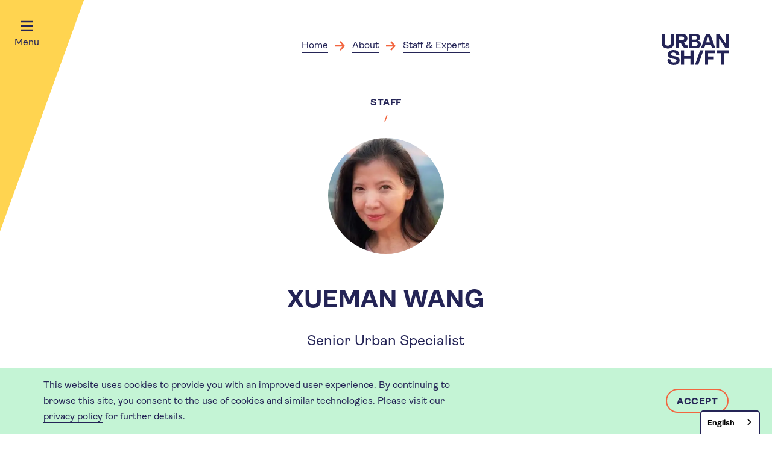

--- FILE ---
content_type: text/html; charset=UTF-8
request_url: https://www.shiftcities.org/person/xueman-wang
body_size: 9082
content:
<!DOCTYPE html>
<html lang="en" dir="ltr" prefix="content: http://purl.org/rss/1.0/modules/content/  dc: http://purl.org/dc/terms/  foaf: http://xmlns.com/foaf/0.1/  og: http://ogp.me/ns#  rdfs: http://www.w3.org/2000/01/rdf-schema#  schema: http://schema.org/  sioc: http://rdfs.org/sioc/ns#  sioct: http://rdfs.org/sioc/types#  skos: http://www.w3.org/2004/02/skos/core#  xsd: http://www.w3.org/2001/XMLSchema# " class="no-js">
<head>
  <meta charset="utf-8" />
<meta name="description" content="Xueman Wang manages the World Bank’s Global Platform for Sustainable Cities (GPSC) and urban programs in East Asia, Central Asia and Eastern Europe." />
<link rel="canonical" href="https://www.shiftcities.org/person/xueman-wang" />
<meta property="og:site_name" content="UrbanShift" />
<meta property="og:title" content="Xueman Wang | UrbanShift" />
<meta property="og:description" content="Xueman Wang manages the World Bank’s Global Platform for Sustainable Cities (GPSC) and urban programs in East Asia, Central Asia and Eastern Europe." />
<meta property="og:image:url" content="https://www.shiftcities.org/sites/default/files/styles/og_image/public/2022-06/xueman%20wang.jpg?itok=9zs6ITv2" />
<meta name="twitter:card" content="summary_large_image" />
<meta name="twitter:title" content="Xueman Wang | UrbanShift" />
<meta name="twitter:description" content="Xueman Wang manages the World Bank’s Global Platform for Sustainable Cities (GPSC) and urban programs in East Asia, Central Asia and Eastern Europe." />
<meta name="twitter:image" content="https://www.shiftcities.org/sites/default/files/styles/og_image/public/2022-06/xueman%20wang.jpg?itok=9zs6ITv2" />
<meta name="Generator" content="Drupal 9 (https://www.drupal.org)" />
<meta name="MobileOptimized" content="width" />
<meta name="HandheldFriendly" content="true" />
<meta name="viewport" content="width=device-width, initial-scale=1.0" />
<style>div#sliding-popup, div#sliding-popup .eu-cookie-withdraw-banner, .eu-cookie-withdraw-tab {background: #0779bf} div#sliding-popup.eu-cookie-withdraw-wrapper { background: transparent; } #sliding-popup h1, #sliding-popup h2, #sliding-popup h3, #sliding-popup p, #sliding-popup label, #sliding-popup div, .eu-cookie-compliance-more-button, .eu-cookie-compliance-secondary-button, .eu-cookie-withdraw-tab { color: #ffffff;} .eu-cookie-withdraw-tab { border-color: #ffffff;}</style>
<link rel="alternate" hreflang="en" href="https://www.shiftcities.org/person/xueman-wang" />

  <title>Xueman Wang | UrbanShift</title>
  <link rel="stylesheet" href="https://fonts.googleapis.com/css?family=Barlow:400,500,700"/>

  <link rel="apple-touch-icon" sizes="57x57" href="/themes/custom/urban_shift/assets/favicon/apple-icon-57x57.png">
  <link rel="apple-touch-icon" sizes="60x60" href="/themes/custom/urban_shift/assets/favicon/apple-icon-60x60.png">
  <link rel="apple-touch-icon" sizes="72x72" href="/themes/custom/urban_shift/assets/favicon/apple-icon-72x72.png">
  <link rel="apple-touch-icon" sizes="76x76" href="/themes/custom/urban_shift/assets/favicon/apple-icon-76x76.png">
  <link rel="apple-touch-icon" sizes="114x114" href="/themes/custom/urban_shift/assets/favicon/apple-icon-114x114.png">
  <link rel="apple-touch-icon" sizes="120x120" href="/themes/custom/urban_shift/assets/favicon/apple-icon-120x120.png">
  <link rel="apple-touch-icon" sizes="144x144" href="/themes/custom/urban_shift/assets/favicon/apple-icon-144x144.png">
  <link rel="apple-touch-icon" sizes="152x152" href="/themes/custom/urban_shift/assets/favicon/apple-icon-152x152.png">
  <link rel="apple-touch-icon" sizes="180x180" href="/themes/custom/urban_shift/assets/favicon/apple-icon-180x180.png">
  <link rel="icon" type="image/png" sizes="192x192" href="/themes/custom/urban_shift/assets/favicon/android-icon-192x192.png">
  <link rel="icon" type="image/png" sizes="32x32" href="/themes/custom/urban_shift/assets/favicon/favicon-32x32.png">
  <link rel="icon" type="image/png" sizes="96x96" href="/themes/custom/urban_shift/assets/favicon/favicon-96x96.png">
  <link rel="icon" type="image/png" sizes="16x16" href="/themes/custom/urban_shift/assets/favicon/favicon-16x16.png">
  <link rel="manifest" href="/themes/custom/urban_shift/assets/favicon/manifest.json">
  <meta name="msapplication-TileColor" content="#ffffff">
  <meta name="msapplication-TileImage" content="/ms-icon-144x144.png">
  <meta name="theme-color" content="#ffffff">
  <script type="text/javascript" src="https://www.bugherd.com/sidebarv2.js?apikey=8fxnnklcncrcswvjtmpkhq"
          async="true"></script>
  <link rel="stylesheet" media="all" href="/sites/default/files/css/css_x_HO0FlmzzfVOdjhNzapfpTm_TH8e1bYdSVe5giQ8W4.css" />
<link rel="stylesheet" media="all" href="/sites/default/files/css/css_8pnh4AbFFuSV-xy6WQp6zi8Iww7k9gp2IXtRVYEz5-Y.css" />
<link rel="stylesheet" media="all" href="https://fonts.googleapis.com/css2?family=Work+Sans:wght@400;700&amp;display=swap" />

  
  <!-- Google Tag Manager -->
  <script>(function(w,d,s,l,i){w[l]=w[l]||[];w[l].push({'gtm.start':
        new Date().getTime(),event:'gtm.js'});var f=d.getElementsByTagName(s)[0],
      j=d.createElement(s),dl=l!='dataLayer'?'&l='+l:'';j.async=true;j.src=
      'https://www.googletagmanager.com/gtm.js?id='+i+dl;f.parentNode.insertBefore(j,f);
    })(window,document,'script','dataLayer','GTM-WG3DH8C');
  </script>
  <!-- End Google Tag Manager -->

 <!-- WeGlot -->
  <link rel="alternate" hreflang="en" href="https://www.shiftcities.org">
  <link rel="alternate" hreflang="es" href="https://es.shiftcities.org">
  <link rel="alternate" hreflang="fr" href="https://fr.shiftcities.org">
  <link rel="alternate" hreflang="pt-br" href="https://pt-br.shiftcities.org">
  <link rel="alternate" hreflang="id" href="https://id.shiftcities.org">
  <link rel="alternate" hreflang="zh" href="https://zh.shiftcities.org">
  <script type="text/javascript" src="https://cdn.weglot.com/weglot.min.js"></script>
  <script>
    Weglot.initialize({
        api_key: 'wg_7c8790cfb388fd992ef08986442039a56'
    });
  </script>
<!-- End WeGlot -->

</head>
<body class="path-node page-node-type-person">
<!-- Google Tag Manager (noscript) -->
<noscript>
  <iframe src="https://www.googletagmanager.com/ns.html?id=GTM-WG3DH8C"
          height="0" width="0" style="display:none;visibility:hidden"></iframe>
</noscript>
<!-- End Google Tag Manager (noscript) -->
<a href="#main-content" class="visually-hidden focusable skip-link">
  Skip to main content
</a>


  <div class="dialog-off-canvas-main-canvas" data-off-canvas-main-canvas>
    

  
<header class="c-header  js-header">
  <div class="c-header__burger-menu js-header-burger-menu">
    <div class="c-header__burger-menu-shape js-header-burger-menu-shape"></div>
    <div class="c-header__overlay js-header-burger-overlay" id="overlay">
      <div class="u-container c-header__overlay-container">
        <div class="c-header__inner">
          <nav role="navigation" aria-labelledby="block-mainnavigation-menu" id="block-mainnavigation" class="block block-menu navigation menu--main">
            
  <h2 class="visually-hidden" id="block-mainnavigation-menu">Main navigation</h2>
  

        
              <ul class="c-main-menu">
    
                <li class="c-main-menu__item c-main-menu__item--expanded c-main-menu__item--active-trail">
        <a href="/about" class="c-main-menu__link">
          <span>About</span>
        </a>
                                        <ul class="c-main-menu__sub-menu">
    
                <li class="c-main-menu__item">
        <a href="/about/our-approach" class="c-main-menu__link">
          <span>Approach</span>
        </a>
                      </li>
                <li class="c-main-menu__item">
        <a href="/about/partners" class="c-main-menu__link">
          <span>Partners</span>
        </a>
                      </li>
                <li class="c-main-menu__item c-main-menu__item--active-trail">
        <a href="/about/staff-experts" class="c-main-menu__link">
          <span>Staff &amp; Experts</span>
        </a>
                      </li>
                <li class="c-main-menu__item c-main-menu__item--collapsed">
        <a href="/about/contact-us" class="c-main-menu__link">
          <span>Contact Us</span>
        </a>
                      </li>
                <li class="c-main-menu__item">
        <a href="/about/annual-report-2021-2022" class="c-main-menu__link">
          <span>Annual Report 2021-2022</span>
        </a>
                      </li>
                <li class="c-main-menu__item">
        <a href="/about/annual-report-2022-2023" class="c-main-menu__link">
          <span>Annual Report 2022-2023</span>
        </a>
                      </li>
                <li class="c-main-menu__item">
        <a href="/about/annual-report-2023-2024" class="c-main-menu__link">
          <span>Annual Report 2023-2024</span>
        </a>
                      </li>
                <li class="c-main-menu__item">
        <a href="/about/annual-report-2024-2025" class="c-main-menu__link">
          <span>Annual Report 2024-2025</span>
        </a>
                      </li>
    
          </ul>
      
              </li>
                <li class="c-main-menu__item c-main-menu__item--expanded">
        <a href="/topics" class="c-main-menu__link">
          <span>Topics</span>
        </a>
                                        <ul class="c-main-menu__sub-menu">
    
                <li class="c-main-menu__item">
        <a href="/topic/integrated-urban-planning" class="c-main-menu__link">
          <span>Integrated Urban Planning</span>
        </a>
                      </li>
                <li class="c-main-menu__item">
        <a href="/topic/urban-biodiversity" class="c-main-menu__link">
          <span>Urban Biodiversity</span>
        </a>
                      </li>
                <li class="c-main-menu__item">
        <a href="/topic/nature-based-solutions" class="c-main-menu__link">
          <span>Nature-based Solutions</span>
        </a>
                      </li>
                <li class="c-main-menu__item">
        <a href="/topic/circular-economy" class="c-main-menu__link">
          <span>Circular Economy</span>
        </a>
                      </li>
                <li class="c-main-menu__item">
        <a href="/topic/climate-finance" class="c-main-menu__link">
          <span>Climate Finance</span>
        </a>
                      </li>
                <li class="c-main-menu__item">
        <a href="/topic/green-and-thriving-neighborhoods" class="c-main-menu__link">
          <span>Green and Thriving Neighborhoods</span>
        </a>
                      </li>
                <li class="c-main-menu__item">
        <a href="/topic/climate-action-planning" class="c-main-menu__link">
          <span>Climate Action Planning</span>
        </a>
                      </li>
                <li class="c-main-menu__item">
        <a href="/topic/accommodating-urban-growth" class="c-main-menu__link">
          <span>Managing Urban Growth</span>
        </a>
                      </li>
    
          </ul>
      
              </li>
                <li class="c-main-menu__item c-main-menu__item--expanded">
        <a href="/projects" class="c-main-menu__link">
          <span>Projects</span>
        </a>
                                        <ul class="c-main-menu__sub-menu">
    
                <li class="c-main-menu__item">
        <a href="/projects/argentina" class="c-main-menu__link">
          <span>Argentina</span>
        </a>
                      </li>
                <li class="c-main-menu__item">
        <a href="/projects/brazil" class="c-main-menu__link">
          <span>Brazil</span>
        </a>
                      </li>
                <li class="c-main-menu__item">
        <a href="/projects/costa-rica" class="c-main-menu__link">
          <span>Costa Rica</span>
        </a>
                      </li>
                <li class="c-main-menu__item">
        <a href="/projects/morocco" class="c-main-menu__link">
          <span>Morocco</span>
        </a>
                      </li>
                <li class="c-main-menu__item">
        <a href="/projects/rwanda" class="c-main-menu__link">
          <span>Rwanda</span>
        </a>
                      </li>
                <li class="c-main-menu__item">
        <a href="/projects/sierra-leone" class="c-main-menu__link">
          <span>Sierra Leone</span>
        </a>
                      </li>
                <li class="c-main-menu__item">
        <a href="/projects/india" class="c-main-menu__link">
          <span>India</span>
        </a>
                      </li>
                <li class="c-main-menu__item">
        <a href="/projects/china" class="c-main-menu__link">
          <span>China</span>
        </a>
                      </li>
                <li class="c-main-menu__item">
        <a href="/projects/indonesia" class="c-main-menu__link">
          <span>Indonesia</span>
        </a>
                      </li>
    
          </ul>
      
              </li>
                <li class="c-main-menu__item c-main-menu__item--collapsed">
        <a href="/activities" class="c-main-menu__link">
          <span>Activities</span>
        </a>
                      </li>
                <li class="c-main-menu__item">
        <a href="/online-city-academy" class="c-main-menu__link">
          <span>Online City Academy</span>
        </a>
                      </li>
                <li class="c-main-menu__item">
        <a href="/resource-library" class="c-main-menu__link">
          <span>Resource Library</span>
        </a>
                      </li>
                <li class="c-main-menu__item c-main-menu__item--expanded">
        <a href="/data" class="c-main-menu__link">
          <span>Data</span>
        </a>
                                        <ul class="c-main-menu__sub-menu">
    
                <li class="c-main-menu__item">
        <a href="/data/citymetrics-dashboard" class="c-main-menu__link">
          <span>Geospatial Indicators Dashboard</span>
        </a>
                      </li>
                <li class="c-main-menu__item">
        <a href="https://datahub.shiftcities.org/" class="c-main-menu__link">
          <span>Data Hub</span>
        </a>
                      </li>
    
          </ul>
      
              </li>
                <li class="c-main-menu__item">
        <a href="/blog" class="c-main-menu__link">
          <span>Blog</span>
        </a>
                      </li>
                <li class="c-main-menu__item">
        <a href="/events" class="c-main-menu__link">
          <span>Events</span>
        </a>
                      </li>
    
          </ul>
      


  </nav>

        </div>

        <div class="c-header__bottom">
          <div class="c-header__bottom--left">
            <div class="c-header-search  js-header-search">

  <form class="c-header-search__form" action="/search" method="get" role="search" aria-label="Sitewide"
        id="search-block-form" data-drupal-form-fields="edit-keys">
    <div class="js-form-item form-item js-form-type-search form-type-search js-form-item-keys form-item-keys form-no-label">
      <label for="" class="visually-hidden">Search</label>
      <input title="Enter the terms you wish to search for." data-drupal-selector="edit-keys" type="search"
             id="" placeholder="Search" name="keywords" value="" size="15" maxlength="128" class="form-search">
    </div>
    <input data-drupal-selector="edit-submit" type="submit" id="edit-submit--2" value="Search"
           class="button js-form-submit form-submit">
  </form>

  <button class="c-header-search__close-button js-header-search-close" aria-label="Close the search overlay">
    <svg class="o-svg o-svg--close c-header-search__close-icon">
  <use class="o-svg__use" xlink:href="/themes/custom/urban_shift/assets/img/symbol/svg/sprite.symbol.svg?v=11#close"/>
</svg>
  </button>

  <button class="c-header-search__open js-header-search-open" aria-label="Open search">
    <svg class="o-svg o-svg--search c-header-search__open-icon">
  <use class="o-svg__use" xlink:href="/themes/custom/urban_shift/assets/img/symbol/svg/sprite.symbol.svg?v=11#search"/>
</svg>
  </button>
</div>
            <div class="c-social-links c-header__social-links c-social-links--header">
      <a class="c-social-links__link"
       href="https://www.twitter.com/shiftcities"
       title="Twitter"
       target="_blank">
      <svg class="o-svg o-svg--twitter c-social-links__icon c-social-links__icon--twitter">
  <use class="o-svg__use" xlink:href="/themes/custom/urban_shift/assets/img/symbol/svg/sprite.symbol.svg?v=11#twitter"/>
</svg>
    </a>
  
      <a class="c-social-links__link"
       href="https://www.linkedin.com/company/shiftcities/"
       title="Linkedin"
       target="_blank">
      <svg class="o-svg o-svg--linkedin c-social-links__icon c-social-links__icon--linkedin">
  <use class="o-svg__use" xlink:href="/themes/custom/urban_shift/assets/img/symbol/svg/sprite.symbol.svg?v=11#linkedin"/>
</svg>
    </a>
  
      <a class="c-social-links__link"
       href="https://www.facebook.com/shiftcities"
       title="Facebook"
       target="_blank">
      <svg class="o-svg o-svg--facebook c-social-links__icon c-social-links__icon--facebook">
  <use class="o-svg__use" xlink:href="/themes/custom/urban_shift/assets/img/symbol/svg/sprite.symbol.svg?v=11#facebook"/>
</svg>
    </a>
  </div>          </div>

          <div class="c-header__bottom--right">
            <a href="/" class="c-header__logo" title="Return to the homepage">
              <svg class="o-svg o-svg--logo">
  <use class="o-svg__use" xlink:href="/themes/custom/urban_shift/assets/img/symbol/svg/sprite.symbol.svg?v=11#logo"/>
</svg>
            </a>
          </div>
        </div>
      </div>
    </div>
  </div>

  <button class="c-header__burger-button js-header-burger-button">
    <svg class="o-svg o-svg--burger c-header__burger-button-icon c-header__burger-button-icon--open">
  <use class="o-svg__use" xlink:href="/themes/custom/urban_shift/assets/img/symbol/svg/sprite.symbol.svg?v=11#burger"/>
</svg>
    <svg class="o-svg o-svg--close c-header__burger-button-icon c-header__burger-button-icon--close">
  <use class="o-svg__use" xlink:href="/themes/custom/urban_shift/assets/img/symbol/svg/sprite.symbol.svg?v=11#close"/>
</svg>
    <span class="c-header__burger-button-text js-burger-button-text">Menu</span>
  </button>
</header>



<div class="c-non-menu" id="js-non-menu">


  <main role="main">
        <div class="c-header-search c-header-search--sticky js-header-sticky-search">

  <form class="c-header-search__form" action="/search" method="get" role="search" aria-label="Sitewide"
        id="search-block-form" data-drupal-form-fields="edit-keys">
    <div class="js-form-item form-item js-form-type-search form-type-search js-form-item-keys form-item-keys form-no-label">
      <label for="sticky-search" class="visually-hidden">Search</label>
      <input title="Enter the terms you wish to search for." data-drupal-selector="edit-keys" type="search"
             id="sticky-search" placeholder="Search" name="keys" value="" size="15" maxlength="128" class="form-search">
    </div>
    <input data-drupal-selector="edit-submit" type="submit" id="edit-submit--2" value="Search"
           class="button js-form-submit form-submit">
  </form>

  <button class="c-header-search__close-button js-header-sticky-search-close" aria-label="Close the search overlay">
    <svg class="o-svg o-svg--close c-header-search__close-icon">
  <use class="o-svg__use" xlink:href="/themes/custom/urban_shift/assets/img/symbol/svg/sprite.symbol.svg?v=11#close"/>
</svg>
  </button>

  <button class="c-header-search__open is-hidden js-header-sticky-search-open" aria-label="Open search">
    <svg class="o-svg o-svg--search c-header-search__open-icon">
  <use class="o-svg__use" xlink:href="/themes/custom/urban_shift/assets/img/symbol/svg/sprite.symbol.svg?v=11#search"/>
</svg>
  </button>
</div>    <a id="main-content" tabindex="-1"></a>

    

      <div class="region region-content">
    <div data-drupal-messages-fallback class="hidden"></div>
  
    
<header class="c-single-header c-single-header--person">
  <div class="c-single-header__container u-container">
    <div class="c-single-header__inner">
        <div class="c-breadcrumbs">
    <div class="o-container">
      <div class="c-breadcrumbs__inner">
              <nav class="c-breadcrumbs" aria-label="Breadcrumb navigation">
    <ol class="c-breadcrumbs__list">
              <li class="c-breadcrumbs__item">

                      <a href="/" class="c-breadcrumbs__link">Home</a>
            <svg class="o-svg o-svg--arrow c-breadcrumbs__item-arrow">
  <use class="o-svg__use" xlink:href="/themes/custom/urban_shift/assets/img/symbol/svg/sprite.symbol.svg?v=11#arrow"/>
</svg>

                  </li>
              <li class="c-breadcrumbs__item">

                      <a href="/about" class="c-breadcrumbs__link">About</a>
            <svg class="o-svg o-svg--arrow c-breadcrumbs__item-arrow">
  <use class="o-svg__use" xlink:href="/themes/custom/urban_shift/assets/img/symbol/svg/sprite.symbol.svg?v=11#arrow"/>
</svg>

                  </li>
              <li class="c-breadcrumbs__item">

                      <a href="/about/staff-experts" class="c-breadcrumbs__link">Staff &amp; Experts</a>
            <svg class="o-svg o-svg--arrow c-breadcrumbs__item-arrow">
  <use class="o-svg__use" xlink:href="/themes/custom/urban_shift/assets/img/symbol/svg/sprite.symbol.svg?v=11#arrow"/>
</svg>

                  </li>
          </ol>
  </nav>

      </div>
    </div>
  </div>


      <div class="c-single-header__content-wrapper">
                  <div class="c-single-header__content-type-wrapper">
            <p class="c-single-header__content-type">Staff</p>
            <svg class="o-svg o-svg--slash c-single-header__content-type-slash">
  <use class="o-svg__use" xlink:href="/themes/custom/urban_shift/assets/img/symbol/svg/sprite.symbol.svg?v=11#slash"/>
</svg>
          </div>
        
        
                  <div class="c-single-header__circle-image">
              <div class="c-media c-media--image c-media--logo">
  
            <picture>
                  <source srcset="/sites/default/files/styles/logo/public/2022-06/xueman%20wang.webp?itok=cAR1MOwk 1x" media="only screen and (max-width: 1275px)" type="image/webp"/>
              <source srcset="/sites/default/files/styles/logo/public/2022-06/xueman%20wang.webp?itok=cAR1MOwk 1x" media="only screen and (min-width: 1276px)" type="image/webp"/>
              <source srcset="/sites/default/files/styles/logo/public/2022-06/xueman%20wang.jpg?itok=cAR1MOwk 1x" media="only screen and (max-width: 1275px)" type="image/jpeg"/>
              <source srcset="/sites/default/files/styles/logo/public/2022-06/xueman%20wang.jpg?itok=cAR1MOwk 1x" media="only screen and (min-width: 1276px)" type="image/jpeg"/>
                  <img src="/sites/default/files/styles/logo/public/2022-06/xueman%20wang.jpg?itok=cAR1MOwk" alt="Xueman Wang China" typeof="foaf:Image" />

  </picture>



  </div>


          </div>
        
        <h1 class="c-single-header__heading">Xueman Wang</h1>

        
                  <p class="c-single-header__description">  Senior Urban Specialist
</p>
        
                              <dl class="c-meta-list">
              <dt class="c-meta-list__item c-meta-list__item--title">
                <span>Organization</span>
                <svg class="o-svg o-svg--slash c-meta-list__item-slash">
  <use class="o-svg__use" xlink:href="/themes/custom/urban_shift/assets/img/symbol/svg/sprite.symbol.svg?v=11#slash"/>
</svg>
              </dt>

              <dd class="c-meta-list__item">
                <a href="/organization/world-bank">World Bank</a>
                <svg class="o-svg o-svg--slash c-meta-list__item-slash">
  <use class="o-svg__use" xlink:href="/themes/custom/urban_shift/assets/img/symbol/svg/sprite.symbol.svg?v=11#slash"/>
</svg>
              </dd>
            </dl>
          
                      <dl class="c-meta-list">
              <dt class="c-meta-list__item c-meta-list__item--title">
                <span>Contact</span>
                <svg class="o-svg o-svg--slash c-meta-list__item-slash">
  <use class="o-svg__use" xlink:href="/themes/custom/urban_shift/assets/img/symbol/svg/sprite.symbol.svg?v=11#slash"/>
</svg>
              </dt>

                              <dd class="c-meta-list__item">
                  <a href="mailto:xwang5@worldbank.org"> Email </a>
                  <svg class="o-svg o-svg--slash c-meta-list__item-slash">
  <use class="o-svg__use" xlink:href="/themes/custom/urban_shift/assets/img/symbol/svg/sprite.symbol.svg?v=11#slash"/>
</svg>
                </dd>
              
              
              

                          </dl>
                  
        
        
                
                
              </div>
    </div>

    <aside class="c-single-header__logo-wrapper">
      <a class="c-single-header__logo"
         href="/"><svg class="o-svg o-svg--logo c-single-header__logo-image">
  <use class="o-svg__use" xlink:href="/themes/custom/urban_shift/assets/img/symbol/svg/sprite.symbol.svg?v=11#logo"/>
</svg>
</a>
    </aside>
  </div>

  </header>
<article role="article" about="/person/xueman-wang" class="c-node c-node--type-person">
  <section class="c-single-content">
    <div class="u-container">
      <div class="c-single-content__inner">
        <aside class="c-single-content__aside">
        </aside>
                <main class="c-single-content__main">
                      <div class="o-content-from-editor">
                <p>Xueman Wang manages the <strong>World Bank’s</strong> Global Platform for Sustainable Cities (GPSC) and urban programs in East Asia, Central Asia and Eastern Europe. She spearheaded the World Bank’s Partnership for Market Readiness – a global program for supporting countries to prepare and implement carbon pricing.</p>

<p>Xueman has played a critical role in helping China develop the national carbon market and was part of the core team that set up the largest carbon fund in the world in 2007. She was a member of the core team for the World Bank flagship World Development Report 2010, <em>“Development and Climate Change,”</em> and has recently led World Bank reports such as <em>“Urban Sustainability Framework,”</em> <em>“Chongqing 2035: Economic and Spatial Transformation for a Global City”</em> and <em>“Natural Asset and Biodiversity Valuation in Cities.”</em> </p>

<p>Prior to joining the World Bank, Xueman was with the Secretariat of the Convention of Biodiversity of the UN Environment Program in Montreal, Canada. Before that, she worked at the UN Climate Change Secretariat in Bonn. She has also served as a member of the Climate Change Council of the World Economic Forum's Global Agenda (2012 to 2014).</p>

            </div>
                  </main>
                <div class="c-single-content__share-links">
          <div class="c-share-links ">
  <p class="c-share-links__title">
    Share
  </p>
    <ul class="c-share-links__wrapper">
          <li class="c-share-links__item">
        <a class="c-share-links__link js-social-share"
           href="https://twitter.com/intent/tweet?text=Xueman%20Wang&amp;url=https://www.shiftcities.org/person/xueman-wang&amp;via=shiftcities"
           target="_blank"
           title="Share via Twitter">
          <svg class="o-svg o-svg--twitter c-share-links__icon c-share-links__icon--twitter">
  <use class="o-svg__use" xlink:href="/themes/custom/urban_shift/assets/img/symbol/svg/sprite.symbol.svg?v=11#twitter"/>
</svg>
        </a>
      </li>
          <li class="c-share-links__item">
        <a class="c-share-links__link js-social-share"
           href="https://www.linkedin.com/sharing/share-offsite/?url=https://www.shiftcities.org/person/xueman-wang"
           target="_blank"
           title="Share via Linkedin">
          <svg class="o-svg o-svg--linkedin c-share-links__icon c-share-links__icon--linkedin">
  <use class="o-svg__use" xlink:href="/themes/custom/urban_shift/assets/img/symbol/svg/sprite.symbol.svg?v=11#linkedin"/>
</svg>
        </a>
      </li>
          <li class="c-share-links__item">
        <a class="c-share-links__link js-social-share"
           href="https://www.facebook.com/sharer/sharer.php?u=https://www.shiftcities.org/person/xueman-wang"
           target="_blank"
           title="Share via Facebook">
          <svg class="o-svg o-svg--facebook c-share-links__icon c-share-links__icon--facebook">
  <use class="o-svg__use" xlink:href="/themes/custom/urban_shift/assets/img/symbol/svg/sprite.symbol.svg?v=11#facebook"/>
</svg>
        </a>
      </li>
      </ul>
</div>
        </div>
      </div>
    </div>
  </section>

  
  
  
  <section class="c-meta-table c-meta-table--person o-section">
  <div class="c-meta-table__container u-container">
    <div class="c-meta-table__content c-meta-table__content--three">
      <div class="c-meta-table__content-wrapper">
        
                        
        
        
        
        
        
        


        
                    <dl class="c-meta-table__list">
          <dt class="c-meta-table__list-title"> Country</dt>
        <div class="c-meta-table__list-description-wrapper">
              <dd class="c-meta-table__list-description">
          <a href="/search?search_api_fulltext=&amp;country%5B270%5D=270" hreflang="en">China</a>
        </dd>
          </div>
  </dl>

        
              </div>
    </div>
  </div>
</section>

</article>




    <div class="u-clear"></div>
  </div>

  </main>

      
    <section class="c-newsletter js-newsletter">
    <div class="u-container">
      <form class="c-newsletter__form" method="get" action="/newsletter-sign">

        <div class="c-newsletter__content">
          <h2 class="c-newsletter__title">Sign up for our newsletter</h2>
          <label for="newsletter-input-email" class="visually-hidden">Email address</label>
          <input type="email" name="email" required="required" placeholder="Email address" id="newsletter-input-email"
                 class="c-newsletter__input-email">
          <div class="c-newsletter__button-wrapper">
            <input type="submit" class="o-button o-button--white-border" value="Sign up">
          </div>
        </div>
      </form>
    </div>
          <div class="c-newsletter__image-wrapper">
        <div class="c-media c-media--image c-media--newsletter-background">
  
            <picture>
                  <source srcset="/sites/default/files/styles/newsletter_image_small/public/2022-02/chuttersnap-nXJyZLBnyUQ-unsplash_small_0.webp?itok=vM9XbnL1 1x" media="only screen and (max-width: 480px)" type="image/webp"/>
              <source srcset="/sites/default/files/styles/newsletter_image_small/public/2022-02/chuttersnap-nXJyZLBnyUQ-unsplash_small_0.jpg?itok=vM9XbnL1 1x" media="only screen and (max-width: 480px)" type="image/jpeg"/>
                  <img src="/sites/default/files/styles/newsletter_image/public/2022-02/chuttersnap-nXJyZLBnyUQ-unsplash_small_0.jpg?itok=cm4C8_VC" alt="Green Roofs" typeof="foaf:Image" />

  </picture>



  </div>

      </div>
      </section>

<footer class="c-footer">
  <div class="u-container">
    <div class="c-footer__top">
      <div class="c-footer__menu-wrapper">
        
              <ul class="c-footer__menu-list">
    
                      <li class="c-footer__menu-item">
        <a href="/about" data-drupal-link-system-path="node/135">About</a>
              </li>
                      <li class="c-footer__menu-item">
        <a href="/about/contact-us" data-drupal-link-system-path="node/203">Contact </a>
              </li>
                      <li class="c-footer__menu-item">
        <a href="/resource-library" data-drupal-link-system-path="node/171">Resource Library</a>
              </li>
                      <li class="c-footer__menu-item">
        <a href="https://www.wri.org/about/privacy-policy">Privacy Policy</a>
              </li>
                      <li class="c-footer__menu-item">
        <a href="/events" data-drupal-link-system-path="node/158">Events</a>
              </li>
                      <li class="c-footer__menu-item">
        <a href="https://www.wri.org/research/permissions-licensing">Terms of Use</a>
              </li>
    
          </ul>
      


      </div>

      <div class="c-footer__social">
        <h3 class="c-footer__social-text">Follow us</h3>

        <div class="c-social-links c-footer__social-links">
      <a class="c-social-links__link"
       href="https://www.twitter.com/shiftcities"
       title="Twitter"
       target="_blank">
      <svg class="o-svg o-svg--twitter c-social-links__icon c-social-links__icon--twitter">
  <use class="o-svg__use" xlink:href="/themes/custom/urban_shift/assets/img/symbol/svg/sprite.symbol.svg?v=11#twitter"/>
</svg>
    </a>
  
      <a class="c-social-links__link"
       href="https://www.linkedin.com/company/shiftcities/"
       title="Linkedin"
       target="_blank">
      <svg class="o-svg o-svg--linkedin c-social-links__icon c-social-links__icon--linkedin">
  <use class="o-svg__use" xlink:href="/themes/custom/urban_shift/assets/img/symbol/svg/sprite.symbol.svg?v=11#linkedin"/>
</svg>
    </a>
  
      <a class="c-social-links__link"
       href="https://www.facebook.com/shiftcities"
       title="Facebook"
       target="_blank">
      <svg class="o-svg o-svg--facebook c-social-links__icon c-social-links__icon--facebook">
  <use class="o-svg__use" xlink:href="/themes/custom/urban_shift/assets/img/symbol/svg/sprite.symbol.svg?v=11#facebook"/>
</svg>
    </a>
  </div>      </div>

      <div class="c-footer__logo-wrapper">
        <a href="/" class="c-footer__logo" title="Return to the homepage">
          <svg class="o-svg o-svg--logo-long c-footer__logo-image">
  <use class="o-svg__use" xlink:href="/themes/custom/urban_shift/assets/img/symbol/svg/sprite.symbol.svg?v=11#logo-long"/>
</svg>
        </a>
      </div>
    </div>

    <div class="c-footer__bottom">
      <p class="c-footer__credits">
        Website translation by Weglot using leading machine translation providers.<br />Designed and developed by <a href="https://soapbox.co.uk"
                                                                               target="_blank">Soapbox</a>.
      </p>
    </div>
  </div>
</footer>




  </div>

  </div>



<script type="application/json" data-drupal-selector="drupal-settings-json">{"path":{"baseUrl":"\/","scriptPath":null,"pathPrefix":"","currentPath":"node\/409","currentPathIsAdmin":false,"isFront":false,"currentLanguage":"en"},"pluralDelimiter":"\u0003","suppressDeprecationErrors":true,"eu_cookie_compliance":{"cookie_policy_version":"1.0.0","popup_enabled":true,"popup_agreed_enabled":false,"popup_hide_agreed":false,"popup_clicking_confirmation":false,"popup_scrolling_confirmation":false,"popup_html_info":"\u003Cdiv role=\u0022alertdialog\u0022 aria-labelledby=\u0022popup-text\u0022  class=\u0022eu-cookie-compliance-banner eu-cookie-compliance-banner-info eu-cookie-compliance-banner--opt-in\u0022\u003E\n  \u003Cdiv class=\u0022popup-content info eu-cookie-compliance-content\u0022\u003E\n    \u003Cdiv id=\u0022popup-text\u0022 class=\u0022eu-cookie-compliance-message\u0022\u003E\n      \u003Cp\u003EThis website uses cookies to provide you with an improved user experience. By continuing to browse this site, you consent to the use of cookies and similar technologies. Please visit our \u003Ca href=\u0022https:\/\/www.wri.org\/about\/privacy-policy\u0022 target=\u0022_blank\u0022\u003Eprivacy policy\u003C\/a\u003E for further details.\u003C\/p\u003E\n              \u003Cbutton type=\u0022button\u0022 class=\u0022find-more-button eu-cookie-compliance-more-button\u0022\u003EPrivacy policy\u003C\/button\u003E\n          \u003C\/div\u003E\n\n    \n    \u003Cdiv id=\u0022popup-buttons\u0022\n         class=\u0022eu-cookie-compliance-buttons\u0022\u003E\n      \u003Cbutton type=\u0022button\u0022 class=\u0022agree-button eu-cookie-compliance-secondary-button\u0022\u003EAccept\u003C\/button\u003E\n                \u003C\/div\u003E\n  \u003C\/div\u003E\n\u003C\/div\u003E","use_mobile_message":false,"mobile_popup_html_info":"\u003Cdiv role=\u0022alertdialog\u0022 aria-labelledby=\u0022popup-text\u0022  class=\u0022eu-cookie-compliance-banner eu-cookie-compliance-banner-info eu-cookie-compliance-banner--opt-in\u0022\u003E\n  \u003Cdiv class=\u0022popup-content info eu-cookie-compliance-content\u0022\u003E\n    \u003Cdiv id=\u0022popup-text\u0022 class=\u0022eu-cookie-compliance-message\u0022\u003E\n      \n              \u003Cbutton type=\u0022button\u0022 class=\u0022find-more-button eu-cookie-compliance-more-button\u0022\u003EPrivacy policy\u003C\/button\u003E\n          \u003C\/div\u003E\n\n    \n    \u003Cdiv id=\u0022popup-buttons\u0022\n         class=\u0022eu-cookie-compliance-buttons\u0022\u003E\n      \u003Cbutton type=\u0022button\u0022 class=\u0022agree-button eu-cookie-compliance-secondary-button\u0022\u003EAccept\u003C\/button\u003E\n                \u003C\/div\u003E\n  \u003C\/div\u003E\n\u003C\/div\u003E","mobile_breakpoint":768,"popup_html_agreed":false,"popup_use_bare_css":false,"popup_height":"auto","popup_width":"100%","popup_delay":1000,"popup_link":"https:\/\/www.wri.org\/about\/privacy-policy","popup_link_new_window":true,"popup_position":false,"fixed_top_position":true,"popup_language":"en","store_consent":false,"better_support_for_screen_readers":false,"cookie_name":"","reload_page":false,"domain":"","domain_all_sites":false,"popup_eu_only":false,"popup_eu_only_js":false,"cookie_lifetime":100,"cookie_session":0,"set_cookie_session_zero_on_disagree":0,"disagree_do_not_show_popup":false,"method":"opt_in","automatic_cookies_removal":true,"allowed_cookies":"","withdraw_markup":"\u003Cbutton type=\u0022button\u0022 class=\u0022eu-cookie-withdraw-tab\u0022\u003EPrivacy settings\u003C\/button\u003E\n\u003Cdiv aria-labelledby=\u0022popup-text\u0022 class=\u0022eu-cookie-withdraw-banner\u0022\u003E\n  \u003Cdiv class=\u0022popup-content info eu-cookie-compliance-content\u0022\u003E\n    \u003Cdiv id=\u0022popup-text\u0022 class=\u0022eu-cookie-compliance-message\u0022 role=\u0022document\u0022\u003E\n      \u003Cp\u003EYou have given your consent for us to set cookies.\u003C\/p\u003E\u003Cp\u003EThis website uses cookies to provide you with an improved user experience. By continuing to browse this site, you consent to the use of cookies and similar technologies. Please visit our \u003Ca href=\u0022https:\/\/www.wri.org\/about\/privacy-policy\u0022 target=\u0022_blank\u0022\u003Eprivacy policy\u003C\/a\u003E for further details.\u003C\/p\u003E\n    \u003C\/div\u003E\n    \u003Cdiv id=\u0022popup-buttons\u0022 class=\u0022eu-cookie-compliance-buttons\u0022\u003E\n      \u003Cbutton type=\u0022button\u0022 class=\u0022eu-cookie-withdraw-button \u0022\u003EWithdraw consent\u003C\/button\u003E\n    \u003C\/div\u003E\n  \u003C\/div\u003E\n\u003C\/div\u003E","withdraw_enabled":false,"reload_options":0,"reload_routes_list":"","withdraw_button_on_info_popup":false,"cookie_categories":[],"cookie_categories_details":[],"enable_save_preferences_button":true,"cookie_value_disagreed":"0","cookie_value_agreed_show_thank_you":"1","cookie_value_agreed":"2","containing_element":"body","settings_tab_enabled":false,"olivero_primary_button_classes":"","olivero_secondary_button_classes":"","close_button_action":"close_banner","open_by_default":true,"modules_allow_popup":true,"hide_the_banner":false,"geoip_match":true},"user":{"uid":0,"permissionsHash":"68ddbea105f617c0cb7b2985d27d02e85ed2a8565648e77999012511cf804af3"}}</script>
<script src="/sites/default/files/js/js_7mGKTm259zlj0wuoHOoN_FEJF-h7FRn_OQUzLOpA6hU.js"></script>
<script src="https://cdnjs.cloudflare.com/ajax/libs/jquery-once/2.2.3/jquery.once.min.js"></script>
<script src="https://cdnjs.cloudflare.com/ajax/libs/jquery-throttle-debounce/1.1/jquery.ba-throttle-debounce.min.js"></script>
<script src="https://cdnjs.cloudflare.com/ajax/libs/jquery.perfect-scrollbar/1.4.0/perfect-scrollbar.min.js"></script>
<script src="/sites/default/files/js/js_RSSK7FzTUHpqhU-vTEbykIY1ZCRsW7uL0znEGBXcg1s.js"></script>
<script src="https://cdnjs.cloudflare.com/ajax/libs/svg4everybody/2.1.9/svg4everybody.min.js"></script>
<script src="/sites/default/files/js/js_QUd1b06FeqPava-LLCy2pT9RcEvCC-gFa8_Nh2gdQ6g.js"></script>
<script src="/modules/contrib/eu_cookie_compliance/js/eu_cookie_compliance.min.js?v=9.5.9" defer></script>

</body>
</html>


--- FILE ---
content_type: text/css
request_url: https://www.shiftcities.org/sites/default/files/css/css_8pnh4AbFFuSV-xy6WQp6zi8Iww7k9gp2IXtRVYEz5-Y.css
body_size: 26800
content:
html{font-family:sans-serif;-ms-text-size-adjust:100%;-webkit-text-size-adjust:100%;}body{margin:0;}article,aside,details,figcaption,figure,footer,header,hgroup,main,menu,nav,section,summary{display:block;}audio,canvas,progress,video{display:inline-block;vertical-align:baseline;}audio:not([controls]){display:none;height:0;}[hidden],template{display:none;}a{background-color:transparent;}a:active,a:hover{outline:0;}abbr[title]{border-bottom:1px dotted;}b,strong{font-weight:bold;}dfn{font-style:italic;}h1{font-size:2em;margin:0.67em 0;}mark{background:#ff0;color:#000;}small{font-size:80%;}sub,sup{font-size:75%;line-height:0;position:relative;vertical-align:baseline;}sup{top:-0.5em;}sub{bottom:-0.25em;}img{border:0;}svg:not(:root){overflow:hidden;}figure{margin:1em 40px;}hr{box-sizing:content-box;height:0;}pre{overflow:auto;}code,kbd,pre,samp{font-family:monospace,monospace;font-size:1em;}button,input,optgroup,select,textarea{color:inherit;font:inherit;margin:0;}button{overflow:visible;}button,select{text-transform:none;}button,html input[type="button"],input[type="reset"],input[type="submit"]{-webkit-appearance:button;cursor:pointer;}button[disabled],html input[disabled]{cursor:default;}button::-moz-focus-inner,input::-moz-focus-inner{border:0;padding:0;}input{line-height:normal;}input[type="checkbox"],input[type="radio"]{box-sizing:border-box;padding:0;}input[type="number"]::-webkit-inner-spin-button,input[type="number"]::-webkit-outer-spin-button{height:auto;}input[type="search"]{-webkit-appearance:textfield;box-sizing:content-box;}input[type="search"]::-webkit-search-cancel-button,input[type="search"]::-webkit-search-decoration{-webkit-appearance:none;}fieldset{border:1px solid #c0c0c0;margin:0 2px;padding:0.35em 0.625em 0.75em;}legend{border:0;padding:0;}textarea{overflow:auto;}optgroup{font-weight:bold;}table{border-collapse:collapse;border-spacing:0;}td,th{padding:0;}
@media (min--moz-device-pixel-ratio:0){summary{display:list-item;}}
.action-links{margin:1em 0;padding:0;list-style:none;}[dir="rtl"] .action-links{margin-right:0;}.action-links li{display:inline-block;margin:0 0.3em;}.action-links li:first-child{margin-left:0;}[dir="rtl"] .action-links li:first-child{margin-right:0;margin-left:0.3em;}.button-action{display:inline-block;padding:0.2em 0.5em 0.3em;text-decoration:none;line-height:160%;}.button-action:before{margin-left:-0.1em;padding-right:0.2em;content:"+";font-weight:900;}[dir="rtl"] .button-action:before{margin-right:-0.1em;margin-left:0;padding-right:0;padding-left:0.2em;}
.breadcrumb{padding-bottom:0.5em;}.breadcrumb ol{margin:0;padding:0;}[dir="rtl"] .breadcrumb ol{margin-right:0;}.breadcrumb li{display:inline;margin:0;padding:0;list-style-type:none;}.breadcrumb li:before{content:" \BB ";}.breadcrumb li:first-child:before{content:none;}
.button,.image-button{margin-right:1em;margin-left:1em;}.button:first-child,.image-button:first-child{margin-right:0;margin-left:0;}
.collapse-processed > summary{padding-right:0.5em;padding-left:0.5em;}.collapse-processed > summary:before{float:left;width:1em;height:1em;content:"";background:url(/core/misc/menu-expanded.png) 0 100% no-repeat;}[dir="rtl"] .collapse-processed > summary:before{float:right;background-position:100% 100%;}.collapse-processed:not([open]) > summary:before{-ms-transform:rotate(-90deg);-webkit-transform:rotate(-90deg);transform:rotate(-90deg);background-position:25% 35%;}[dir="rtl"] .collapse-processed:not([open]) > summary:before{-ms-transform:rotate(90deg);-webkit-transform:rotate(90deg);transform:rotate(90deg);background-position:75% 35%;}
.container-inline label:after,.container-inline .label:after{content:":";}.form-type-radios .container-inline label:after,.form-type-checkboxes .container-inline label:after{content:"";}.form-type-radios .container-inline .form-type-radio,.form-type-checkboxes .container-inline .form-type-checkbox{margin:0 1em;}.container-inline .form-actions,.container-inline.form-actions{margin-top:0;margin-bottom:0;}
details{margin-top:1em;margin-bottom:1em;border:1px solid #ccc;}details > .details-wrapper{padding:0.5em 1.5em;}summary{padding:0.2em 0.5em;cursor:pointer;}
.exposed-filters .filters{float:left;margin-right:1em;}[dir="rtl"] .exposed-filters .filters{float:right;margin-right:0;margin-left:1em;}.exposed-filters .form-item{margin:0 0 0.1em 0;padding:0;}.exposed-filters .form-item label{float:left;width:10em;font-weight:normal;}[dir="rtl"] .exposed-filters .form-item label{float:right;}.exposed-filters .form-select{width:14em;}.exposed-filters .current-filters{margin-bottom:1em;}.exposed-filters .current-filters .placeholder{font-weight:bold;font-style:normal;}.exposed-filters .additional-filters{float:left;margin-right:1em;}[dir="rtl"] .exposed-filters .additional-filters{float:right;margin-right:0;margin-left:1em;}
.field__label{font-weight:bold;}.field--label-inline .field__label,.field--label-inline .field__items{float:left;}.field--label-inline .field__label,.field--label-inline > .field__item,.field--label-inline .field__items{padding-right:0.5em;}[dir="rtl"] .field--label-inline .field__label,[dir="rtl"] .field--label-inline .field__items{padding-right:0;padding-left:0.5em;}.field--label-inline .field__label::after{content:":";}
.icon-help{padding:1px 0 1px 20px;background:url(/core/misc/help.png) 0 50% no-repeat;}[dir="rtl"] .icon-help{padding:1px 20px 1px 0;background-position:100% 50%;}.feed-icon{display:block;overflow:hidden;width:16px;height:16px;text-indent:-9999px;background:url(/core/misc/feed.svg) no-repeat;}
.form--inline .form-item{float:left;margin-right:0.5em;}[dir="rtl"] .form--inline .form-item{float:right;margin-right:0;margin-left:0.5em;}[dir="rtl"] .views-filterable-options-controls .form-item{margin-right:2%;}.form--inline .form-item-separator{margin-top:2.3em;margin-right:1em;margin-left:0.5em;}[dir="rtl"] .form--inline .form-item-separator{margin-right:0.5em;margin-left:1em;}.form--inline .form-actions{clear:left;}[dir="rtl"] .form--inline .form-actions{clear:right;}
.item-list .title{font-weight:bold;}.item-list ul{margin:0 0 0.75em 0;padding:0;}.item-list li{margin:0 0 0.25em 1.5em;padding:0;}[dir="rtl"] .item-list li{margin:0 1.5em 0.25em 0;}.item-list--comma-list{display:inline;}.item-list--comma-list .item-list__comma-list,.item-list__comma-list li,[dir="rtl"] .item-list--comma-list .item-list__comma-list,[dir="rtl"] .item-list__comma-list li{margin:0;}
button.link{margin:0;padding:0;cursor:pointer;border:0;background:transparent;font-size:1em;}label button.link{font-weight:bold;}
ul.inline,ul.links.inline{display:inline;padding-left:0;}[dir="rtl"] ul.inline,[dir="rtl"] ul.links.inline{padding-right:0;padding-left:15px;}ul.inline li{display:inline;padding:0 0.5em;list-style-type:none;}ul.links a.is-active{color:#000;}
ul.menu{margin-left:1em;padding:0;list-style:none outside;text-align:left;}[dir="rtl"] ul.menu{margin-right:1em;margin-left:0;text-align:right;}.menu-item--expanded{list-style-type:circle;list-style-image:url(/core/misc/menu-expanded.png);}.menu-item--collapsed{list-style-type:disc;list-style-image:url(/core/misc/menu-collapsed.png);}[dir="rtl"] .menu-item--collapsed{list-style-image:url(/core/misc/menu-collapsed-rtl.png);}.menu-item{margin:0;padding-top:0.2em;}ul.menu a.is-active{color:#000;}
.more-link{display:block;text-align:right;}[dir="rtl"] .more-link{text-align:left;}
.pager__items{clear:both;text-align:center;}.pager__item{display:inline;padding:0.5em;}.pager__item.is-active{font-weight:bold;}
tr.drag{background-color:#fffff0;}tr.drag-previous{background-color:#ffd;}body div.tabledrag-changed-warning{margin-bottom:0.5em;}
tr.selected td{background:#ffc;}td.checkbox,th.checkbox{text-align:center;}[dir="rtl"] td.checkbox,[dir="rtl"] th.checkbox{text-align:center;}
th.is-active img{display:inline;}td.is-active{background-color:#ddd;}
div.tabs{margin:1em 0;}ul.tabs{margin:0 0 0.5em;padding:0;list-style:none;}.tabs > li{display:inline-block;margin-right:0.3em;}[dir="rtl"] .tabs > li{margin-right:0;margin-left:0.3em;}.tabs a{display:block;padding:0.2em 1em;text-decoration:none;}.tabs a.is-active{background-color:#eee;}.tabs a:focus,.tabs a:hover{background-color:#f5f5f5;}
.form-textarea-wrapper textarea{display:block;box-sizing:border-box;width:100%;margin:0;}
.ui-dialog--narrow{max-width:500px;}@media screen and (max-width:600px){.ui-dialog--narrow{min-width:95%;max-width:95%;}}
.messages{padding:15px 20px 15px 35px;word-wrap:break-word;border:1px solid;border-width:1px 1px 1px 0;border-radius:2px;background:no-repeat 10px 17px;overflow-wrap:break-word;}[dir="rtl"] .messages{padding-right:35px;padding-left:20px;text-align:right;border-width:1px 0 1px 1px;background-position:right 10px top 17px;}.messages + .messages{margin-top:1.538em;}.messages__list{margin:0;padding:0;list-style:none;}.messages__item + .messages__item{margin-top:0.769em;}.messages--status{color:#325e1c;border-color:#c9e1bd #c9e1bd #c9e1bd transparent;background-color:#f3faef;background-image:url(/core/misc/icons/73b355/check.svg);box-shadow:-8px 0 0 #77b259;}[dir="rtl"] .messages--status{margin-left:0;border-color:#c9e1bd transparent #c9e1bd #c9e1bd;box-shadow:8px 0 0 #77b259;}.messages--warning{color:#734c00;border-color:#f4daa6 #f4daa6 #f4daa6 transparent;background-color:#fdf8ed;background-image:url(/core/misc/icons/e29700/warning.svg);box-shadow:-8px 0 0 #e09600;}[dir="rtl"] .messages--warning{border-color:#f4daa6 transparent #f4daa6 #f4daa6;box-shadow:8px 0 0 #e09600;}.messages--error{color:#a51b00;border-color:#f9c9bf #f9c9bf #f9c9bf transparent;background-color:#fcf4f2;background-image:url(/core/misc/icons/e32700/error.svg);box-shadow:-8px 0 0 #e62600;}[dir="rtl"] .messages--error{border-color:#f9c9bf transparent #f9c9bf #f9c9bf;box-shadow:8px 0 0 #e62600;}.messages--error p.error{color:#a51b00;}
@font-face{font-family:Ambit;src:url(/themes/custom/urban_shift/assets/fonts/Ambit-Light.woff2) format("woff2"),url(/themes/custom/urban_shift/assets/fonts/Ambit-Light.woff) format("woff");font-display:swap;font-style:normal;font-weight:300}@font-face{font-family:Ambit;src:url(/themes/custom/urban_shift/assets/fonts/Ambit-LightItalic.woff2) format("woff2"),url(/themes/custom/urban_shift/assets/fonts/Ambit-LightItalic.woff) format("woff");font-display:swap;font-style:italic;font-weight:300}@font-face{font-family:Ambit;src:url(/themes/custom/urban_shift/assets/fonts/Ambit-Regular.woff2) format("woff2"),url(/themes/custom/urban_shift/assets/fonts/Ambit-Regular.woff) format("woff");font-display:swap;font-style:normal;font-weight:400}@font-face{font-family:Ambit;src:url(/themes/custom/urban_shift/assets/fonts/Ambit-Italic.woff2) format("woff2"),url(/themes/custom/urban_shift/assets/fonts/Ambit-Italic.woff) format("woff");font-display:swap;font-style:italic;font-weight:400}@font-face{font-family:Ambit;src:url(/themes/custom/urban_shift/assets/fonts/Ambit-Bold.woff2) format("woff2"),url(/themes/custom/urban_shift/assets/fonts/Ambit-Bold.woff) format("woff");font-display:swap;font-style:normal;font-weight:700}@font-face{font-family:Ambit;src:url(/themes/custom/urban_shift/assets/fonts/Ambit-BoldItalic.woff2) format("woff2"),url(/themes/custom/urban_shift/assets/fonts/Ambit-BoldItalic.woff) format("woff");font-display:swap;font-style:italic;font-weight:700}.u-container{box-sizing:border-box;margin-left:auto;margin-right:auto;max-width:calc(1136px + 28px * 2)}.u-container::after{clear:both;content:"";display:block}a,abbr,acronym,address,applet,article,aside,audio,b,big,blockquote,body,canvas,caption,center,cite,code,dd,del,details,dfn,div,dl,dt,em,embed,fieldset,figcaption,figure,footer,form,h1,h2,h3,h4,h5,h6,header,hgroup,html,i,iframe,img,ins,kbd,label,legend,li,mark,menu,nav,object,ol,output,p,pre,q,ruby,s,samp,section,small,span,strike,strong,sub,summary,sup,table,tbody,td,tfoot,th,thead,time,tr,tt,u,ul,var,video{margin:0;padding:0;border:0;font-size:100%;font:inherit;vertical-align:baseline}article,aside,details,figcaption,figure,footer,header,hgroup,main,menu,nav,section{display:block}body{line-height:1}ol,ul{list-style:none}blockquote,q{quotes:none}blockquote:after,blockquote:before,q:after,q:before{content:"";content:none}table{border-collapse:collapse;border-spacing:0}sub,sup{font-size:75%;line-height:0;position:relative;vertical-align:baseline}sup{top:-.5em}sub{bottom:-.25em}input{margin:0}input[type=button],input[type=email],input[type=reset],input[type=search],input[type=submit],input[type=tel],input[type=text],input[type=url]{appearance:none;-moz-appearance:none;-webkit-appearance:none;cursor:pointer}button{background:0 0;border:none;margin:0;padding:0;width:auto;overflow:visible;color:inherit;font:inherit;line-height:normal;-webkit-font-smoothing:inherit;-moz-osx-font-smoothing:inherit;-webkit-appearance:none}button:focus{outline:0}body{font-family:Ambit,sans-serif;-webkit-font-smoothing:antialiased;-moz-osx-font-smoothing:grayscale;-webkit-text-size-adjust:none;color:#242456;font-size:16px}body.is-scroll-locked{overflow:hidden}main{background-color:#fff;position:relative}h1{font-size:32px}h2{font-size:26px}h3{font-size:22px}h4{font-size:18px}h5,h6{font-size:16px}p{font-size:16px}a{color:inherit;text-decoration:none}a,ol li a,p a,ul li a{cursor:pointer;text-decoration:none}a:focus,a:hover,ol li a:focus,ol li a:hover,p a:focus,p a:hover,ul li a:focus,ul li a:hover{outline:0;text-decoration:none}b,body.webkit b,body.webkit strong,strong{font-weight:700}em,i{font-style:italic}button,input,select,textarea{font-family:Ambit,sans-serif}input[type=email],input[type=text]{border:0;box-sizing:border-box;display:inline-block;outline:0;vertical-align:top}.o-button{font-family:Ambit,sans-serif;font-size:16px;font-weight:700;letter-spacing:.5px;line-height:19px;align-items:center;background-color:transparent;border:2px solid #f26640;border-radius:20px;box-sizing:border-box;color:#242456;cursor:pointer;display:inline-flex;justify-content:space-between;overflow:hidden;padding:9px 16px 8px 16px;position:relative;text-transform:uppercase;transition:background-color .2s;z-index:1}@media only screen and (max-width:767px){.o-button{font-size:14px;letter-spacing:.44px;line-height:16px}}.o-button:before{background-color:#f26640;content:"";height:100%;left:0;position:absolute;top:0;transform:translateX(-100%);transition:all .2s;width:100%;z-index:-1}.o-button:focus:before,.o-button:hover:before{transform:translateX(0)}.o-button--white{color:#fff;transition:border-color .2s}.o-button--white:before{background-color:#242456}.o-button--white:focus,.o-button--white:hover{border-color:#242456}.o-button--white-border{border-color:#fff;color:#fff;transition:all .2s}.o-button--white-border:focus,.o-button--white-border:hover{border-color:#f26640;background-color:#f26640}.o-button--blue-border{border-color:#242456;color:#242456;transition:color .2s}.o-button--blue-border:before{background-color:#242456}.o-button--blue-border:focus,.o-button--blue-border:hover{color:#fff}.o-button--with-languages span{display:none;font-weight:400;margin-left:20px}.o-button--with-languages:hover span{display:block}.o-content-from-editor{color:#242456}.o-content-from-editor>:first-child{margin-top:0!important}.o-content-from-editor>:last-child{margin-bottom:0}.o-content-from-editor p{font-family:Ambit,sans-serif;font-size:18px;font-weight:400;letter-spacing:.2px;line-height:32px;margin-bottom:24px}@media only screen and (max-width:767px){.o-content-from-editor p{font-size:14px;line-height:22px}}.o-content-from-editor p a{border-bottom:1px solid currentColor;color:currentColor;font-size:inherit;padding-bottom:1px;transition:color .2s;word-wrap:break-word}.o-content-from-editor p a:focus,.o-content-from-editor p a:hover{color:#f26640}@media only screen and (max-width:767px){.o-content-from-editor p{margin-bottom:32px}}.o-content-from-editor div span{font-family:Ambit,sans-serif;font-size:18px;font-weight:400;letter-spacing:.2px;line-height:32px;margin-bottom:24px}@media only screen and (max-width:767px){.o-content-from-editor div span{font-size:14px;line-height:22px}}.o-content-from-editor div span a{border-bottom:1px solid currentColor;color:currentColor;font-size:inherit;padding-bottom:1px;transition:color .2s;word-wrap:break-word}.o-content-from-editor div span a:focus,.o-content-from-editor div span a:hover{color:#f26640}.o-content-from-editor a,.o-content-from-editor h1,.o-content-from-editor h2,.o-content-from-editor h3,.o-content-from-editor h4,.o-content-from-editor h5,.o-content-from-editor h6,.o-content-from-editor ol,.o-content-from-editor p,.o-content-from-editor ul{box-sizing:border-box}.o-content-from-editor h1,.o-content-from-editor h2{color:#f26640;margin-bottom:24px}@media only screen and (max-width:767px){.o-content-from-editor h1,.o-content-from-editor h2{margin-bottom:16px}}.o-content-from-editor h3,.o-content-from-editor h4,.o-content-from-editor h5,.o-content-from-editor h6{color:#f26640;margin-bottom:16px}.o-content-from-editor h1{font-family:Ambit,sans-serif;font-size:52px;font-weight:700;line-height:62px}@media only screen and (max-width:767px){.o-content-from-editor h1{font-size:28px;line-height:40px}}.o-content-from-editor h2{font-family:Ambit,sans-serif;font-size:42px;font-weight:700;line-height:54px}@media only screen and (max-width:767px){.o-content-from-editor h2{font-size:32px;line-height:40px}}.o-content-from-editor h3{font-family:Ambit,sans-serif;font-size:32px;font-weight:700;line-height:36px}@media only screen and (max-width:767px){.o-content-from-editor h3{font-size:24px;line-height:32px}}.o-content-from-editor h4{font-family:Ambit,sans-serif;font-size:24px;font-weight:700;line-height:32px}@media only screen and (max-width:767px){.o-content-from-editor h4{font-size:20px;line-height:28px}}.o-content-from-editor h5{font-family:Ambit,sans-serif;font-size:20px;font-weight:700;line-height:26px}@media only screen and (max-width:767px){.o-content-from-editor h5{font-size:16px;line-height:24px}}.o-content-from-editor h6{font-family:Ambit,sans-serif;font-size:16px;font-weight:700;line-height:22px}@media only screen and (max-width:767px){.o-content-from-editor h6{font-size:12px;line-height:20px}}.o-content-from-editor blockquote+h1,.o-content-from-editor blockquote+h2,.o-content-from-editor blockquote+h3,.o-content-from-editor blockquote+h4,.o-content-from-editor blockquote+h5,.o-content-from-editor blockquote+h6,.o-content-from-editor p+h1,.o-content-from-editor p+h2,.o-content-from-editor p+h3,.o-content-from-editor p+h4,.o-content-from-editor p+h5,.o-content-from-editor p+h6{margin-top:48px}@media only screen and (max-width:767px){.o-content-from-editor blockquote+h1,.o-content-from-editor blockquote+h2,.o-content-from-editor blockquote+h3,.o-content-from-editor blockquote+h4,.o-content-from-editor blockquote+h5,.o-content-from-editor blockquote+h6,.o-content-from-editor p+h1,.o-content-from-editor p+h2,.o-content-from-editor p+h3,.o-content-from-editor p+h4,.o-content-from-editor p+h5,.o-content-from-editor p+h6{margin-top:32px}}.o-content-from-editor>:last-child{margin-bottom:0}.o-content-from-editor img{display:block;height:auto;max-width:100%;width:auto}.o-content-from-editor img.size-large{margin-left:0;margin-right:0;width:100%}.o-content-from-editor figure{margin-bottom:8px}.o-content-from-editor figure figcaption{font-family:Ambit,sans-serif;font-size:16px;font-weight:400;line-height:22px;box-sizing:border-box;display:inline-block;padding:0;width:100%}.o-content-from-editor iframe[src*=vimeo],.o-content-from-editor iframe[src*=youtube]{height:420px;max-width:100%;width:100%}.o-content-from-editor blockquote{margin:64px 64px 64px 59px;max-width:552px}@media only screen and (max-width:767px){.o-content-from-editor blockquote{margin:32px 0 32px 36px;width:calc(100% - 64px)}}.o-content-from-editor blockquote p{font-family:Ambit,sans-serif;font-size:32px;font-weight:400;line-height:42px;display:inline;margin-bottom:0;position:relative}@media only screen and (max-width:767px){.o-content-from-editor blockquote p{font-size:22px;line-height:31px}}.o-content-from-editor blockquote p:before{background:url(/themes/custom/urban_shift/assets/img/quote-mark.svg) no-repeat center;background-size:contain;content:"";display:block;height:36px;left:-59px;position:absolute;top:-6px;transform:rotate(180deg);width:47px}@media only screen and (max-width:767px){.o-content-from-editor blockquote p:before{height:19px;left:-36px;top:0;width:24px}}.o-content-from-editor blockquote p:after{background:url(/themes/custom/urban_shift/assets/img/quote-mark.svg) no-repeat center;background-size:contain;bottom:-9px;content:"";height:36px;left:unset;position:absolute;right:-59px;top:unset;width:47px}@media only screen and (max-width:767px){.o-content-from-editor blockquote p:after{bottom:-4px;height:19px;right:-36px;width:24px}}.o-content-from-editor blockquote .wysiwyg-caption{font-family:Ambit,sans-serif;font-size:16px;font-weight:400;line-height:22px;margin-bottom:0;margin-top:24px}@media only screen and (max-width:767px){.o-content-from-editor blockquote .wysiwyg-caption{margin-top:16px}}.o-content-from-editor .align-left,.o-content-from-editor .alignleft{float:left;margin:24px 40px 24px 0}.o-content-from-editor .align-center,.o-content-from-editor .aligncenter{display:block;margin:40px auto 40px auto}.o-content-from-editor .align-right,.o-content-from-editor .alignright{float:right;margin:24px 0 40px 24px}.o-content-from-editor .alignnone{display:block;margin:48px 0 48px;height:auto;max-width:100%}@media only screen and (max-width:767px){.o-content-from-editor .alignleft,.o-content-from-editor .alignnone,.o-content-from-editor .alignright{display:block;float:none;margin-bottom:24px;margin-left:0}}.o-content-from-editor .media-library-item__attributes{display:none}.o-content-from-editor .c-media--portrait-image{max-width:50%}@media only screen and (max-width:767px){.o-content-from-editor .c-media--portrait-image{margin-right:0;margin-left:0;max-width:100%}}.o-content-from-editor .caption-drupal-media:has(.c-media--portrait-image){display:flex;gap:30px}.o-content-from-editor .caption-drupal-media:has(.c-media--portrait-image) .c-media--portrait-image{flex-shrink:0}@media only screen and (max-width:767px){.o-content-from-editor .caption-drupal-media:has(.c-media--portrait-image){display:block}}.o-content-from-editor .caption-drupal-media:has(.c-media--portrait-image) figcaption{font-family:Ambit,sans-serif;font-size:20px;font-weight:700;line-height:26px}@media only screen and (max-width:767px){.o-content-from-editor .caption-drupal-media:has(.c-media--portrait-image) figcaption{font-size:16px;line-height:24px}}@media only screen and (max-width:767px){.o-content-from-editor .caption-drupal-media:has(.c-media--portrait-image) figcaption{font-family:Ambit,sans-serif;font-size:16px;font-weight:400;line-height:22px}}.o-content-from-editor ol{counter-reset:item;list-style:none;margin-right:8px}.o-content-from-editor ol li{counter-increment:item;margin-bottom:8px;position:relative;margin-left:29px}.o-content-from-editor ol li::before{color:#f26640;content:counter(item) ". ";display:block;font-weight:500;left:-29px;padding-right:9px;position:absolute;width:28px}.o-content-from-editor ol ol{counter-reset:sub-item;margin-top:0}.o-content-from-editor ol ol li{counter-increment:sub-item}.o-content-from-editor ol ol li:before{content:counter(sub-item,lower-alpha) ". ";font-weight:500}.o-content-from-editor ul{list-style:none}.o-content-from-editor ul ol{list-style:decimal}.o-content-from-editor ul li{margin-bottom:8px;padding-left:29px;position:relative}.o-content-from-editor ul li:before{background-color:#f26640;content:"";display:block;height:2px;left:0;position:absolute;top:16px;width:18px}@media only screen and (max-width:767px){.o-content-from-editor ul li:before{top:11px}}.o-content-from-editor ol,.o-content-from-editor ul{font-family:Ambit,sans-serif;font-size:18px;font-weight:400;letter-spacing:.2px;line-height:32px;margin-bottom:24px}@media only screen and (max-width:767px){.o-content-from-editor ol,.o-content-from-editor ul{font-size:14px;line-height:22px}}.o-content-from-editor ol a,.o-content-from-editor ul a{border-bottom:1px solid currentColor;color:currentColor;font-size:inherit;padding-bottom:1px;transition:color .2s;word-wrap:break-word}.o-content-from-editor ol a:focus,.o-content-from-editor ol a:hover,.o-content-from-editor ul a:focus,.o-content-from-editor ul a:hover{color:#f26640}.o-content-from-editor ol ol,.o-content-from-editor ol ul,.o-content-from-editor ul ol,.o-content-from-editor ul ul{margin:8px 0 0 0}.o-content-from-editor table{font-family:Ambit,sans-serif;font-size:18px;font-weight:400;letter-spacing:.2px;line-height:32px;border-collapse:collapse;border-spacing:0;display:block;margin:64px 0;overflow-x:scroll;width:100%}@media only screen and (max-width:767px){.o-content-from-editor table{font-size:14px;line-height:22px}}.o-content-from-editor table a{border-bottom:1px solid currentColor;color:currentColor;font-size:inherit;padding-bottom:1px;transition:color .2s;word-wrap:break-word}.o-content-from-editor table a:focus,.o-content-from-editor table a:hover{color:#f26640}@media only screen and (max-width:767px){.o-content-from-editor table{margin:32px 0}}.o-content-from-editor table td,.o-content-from-editor table th{border:1px solid #242456;border-left:none;border-right:none;box-sizing:border-box;padding:6px 32px 6px 0;text-align:left}@media only screen and (max-width:767px){.o-content-from-editor table td,.o-content-from-editor table th{min-width:200px;padding:6px 24px 6px 0}}.o-content-from-editor table th{font-weight:700}.o-content-from-editor address{font-family:Ambit,sans-serif;font-size:18px;font-weight:400;letter-spacing:.2px;line-height:32px;font-style:italic;margin-bottom:24px}@media only screen and (max-width:767px){.o-content-from-editor address{font-size:14px;line-height:22px}}.o-content-from-editor address a{border-bottom:1px solid currentColor;color:currentColor;font-size:inherit;padding-bottom:1px;transition:color .2s;word-wrap:break-word}.o-content-from-editor address a:focus,.o-content-from-editor address a:hover{color:#f26640}.o-content-from-editor big{font-size:22px;line-height:32px}.o-content-from-editor small{font-family:Ambit,sans-serif;font-size:18px;font-weight:400;letter-spacing:.2px;line-height:32px;font-size:16px;letter-spacing:0;line-height:26px}@media only screen and (max-width:767px){.o-content-from-editor small{font-size:14px;line-height:22px}}.o-content-from-editor small a{border-bottom:1px solid currentColor;color:currentColor;font-size:inherit;padding-bottom:1px;transition:color .2s;word-wrap:break-word}.o-content-from-editor small a:focus,.o-content-from-editor small a:hover{color:#f26640}@media only screen and (max-width:767px){.o-content-from-editor small{letter-spacing:.18px}}.o-content-from-editor cite{font-weight:700}.o-content-from-editor q{font-style:italic}.o-content-from-editor code,.o-content-from-editor var{font-family:Consolas,monospace}.o-content-from-editor div{margin-bottom:8px}.c-node--type-post .c-single-content__main .o-content-from-editor:first-child p:first-of-type:first-letter{color:#f26640;float:left;font-size:102px;font-weight:700;line-height:1;margin-right:10px;margin-top:-6px}@media only screen and (max-width:767px){.c-node--type-post .c-single-content__main .o-content-from-editor:first-child p:first-of-type:first-letter{font-size:72px}}.o-link{font-family:Ambit,sans-serif;font-size:16px;font-weight:700;letter-spacing:.5px;line-height:19px;border-bottom:1px solid currentColor;color:inherit;display:inline-block;padding-bottom:2px}@media only screen and (max-width:767px){.o-link{font-size:14px;letter-spacing:.44px;line-height:16px}}.o-section{margin-top:96px}@media only screen and (max-width:767px){.o-section{margin-top:48px}}.o-section--has-background+.o-section--support{margin-top:0}.o-section--featured-content+.o-section--featured-content{margin-top:0}.o-section--has-background+.o-section--has-background{margin-top:0}.o-section--has-border{border-top:1px solid #e2e2e2;padding-top:96px}@media only screen and (max-width:767px){.o-section--has-border{padding-top:48px}}.o-section:last-of-type{margin-bottom:96px}@media only screen and (max-width:767px){.o-section:last-of-type{margin-bottom:48px}}.c-single-content__container+.o-section--wysiwyg{margin-top:16px}.o-section-heading{width:calc(100% - 56px);float:left;margin-left:28px;margin-bottom:32px}@media only screen and (max-width:1024px){.o-section-heading{width:calc(100% - 56px);float:left;margin-left:28px}}@media only screen and (max-width:767px){.o-section-heading{width:calc(100% - 28px);float:left;margin-left:14px;margin-bottom:24px}}.o-section-heading__title{font-family:Ambit,sans-serif;font-size:32px;font-weight:700;line-height:36px;color:currentColor;text-transform:uppercase}@media only screen and (max-width:767px){.o-section-heading__title{font-size:24px;line-height:32px}}.o-section-heading__description{font-family:Ambit,sans-serif;font-size:18px;font-weight:400;line-height:28px;color:currentColor;margin-top:8px}@media only screen and (max-width:767px){.o-section-heading__description{font-size:16px;line-height:24px}}.o-section-heading__description a{border-bottom:1px solid currentColor;color:currentColor;font-size:inherit;padding-bottom:1px;transition:color .2s;word-wrap:break-word}.o-section-heading__description a:focus,.o-section-heading__description a:hover{color:#f26640}.o-section-heading__description:first-child{margin-top:0}.o-svg--burger{height:24px;width:24px}.o-svg--close{height:24px;width:24px}.o-svg--logo{height:58px;width:125px}@media only screen and (max-width:1024px){.o-svg--logo{height:64px;width:137px}}.o-svg--search{height:18px;width:18px}.o-svg--arrow{height:18px;width:18px}.o-svg--plus{height:16px;width:16px}.o-svg--twitter{height:24px;width:24px}@media only screen and (max-width:767px){.o-svg--twitter{height:20px;width:26px}}.o-svg--linkedin{height:20px;width:20px}@media only screen and (max-width:767px){.o-svg--linkedin{height:20px;width:21px}}.o-svg--facebook{height:20px;width:20px}.o-svg--quote-mark{height:37px;width:48px}@media only screen and (max-width:767px){.o-svg--quote-mark{height:19px;width:24px}}.o-svg--shape{height:272px;width:97px}@media only screen and (max-width:767px){.o-svg--shape{height:118px;width:42px}}.o-svg--arrow{height:16px;width:16px}@media only screen and (max-width:767px){.o-svg--arrow{height:13px;width:13px}}.o-svg--slash{height:20px;width:12px}.c-active-filter{font-family:Ambit,sans-serif;font-size:12px;font-weight:700;letter-spacing:.26px;line-height:14px;align-items:center;border:1px solid #f26640;border-radius:14px;cursor:pointer;display:inline-block;margin-right:12px;margin-top:16px;padding:6px 30px 6px 12px;position:relative;text-transform:uppercase}.c-active-filter:after{background-image:url(/themes/custom/urban_shift/assets/img/active-cross.svg);background-size:12px;content:"";display:inline-block;height:12px;position:absolute;right:8px;top:7px;width:12px}.c-active-filter:focus,.c-active-filter:hover{background-color:#f26640}.c-active-filter:focus:after,.c-active-filter:hover:after{background-image:url(/themes/custom/urban_shift/assets/img/active-cross-hover.svg)}.c-breadcrumbs{margin-bottom:56px;position:relative;width:100%;z-index:10}@media only screen and (max-width:1024px){.c-breadcrumbs{margin-bottom:32px}}.c-breadcrumbs__list{display:flex;flex-wrap:wrap;justify-content:center}.c-breadcrumbs__item{align-items:center;display:flex;font-size:0}.c-breadcrumbs__item a{color:currentColor;transition:color .2s;font-family:Ambit,sans-serif;font-size:16px;font-weight:400;line-height:22px;border-bottom:solid 1px currentColor;padding-bottom:1px}.c-breadcrumbs__item a:focus,.c-breadcrumbs__item a:hover{color:#f26640}@media only screen and (max-width:767px){.c-breadcrumbs__item a{font-family:Ambit,sans-serif;font-size:14px;font-weight:400;line-height:20px;border-bottom:none}}.c-breadcrumbs__item:last-child .c-breadcrumbs__item-arrow{display:none}.c-breadcrumbs__item-arrow{color:#f26640;margin:0 12px}.c-call-to-action{background-color:#fed3cf;color:#242456;position:relative}.c-call-to-action:before{background-color:#fed3cf;content:"";height:100%;left:0;position:absolute;top:0;transform:skew(-20deg);width:50%;z-index:1}@media only screen and (max-width:1024px){.c-call-to-action:before{width:56%}}@media only screen and (max-width:767px){.c-call-to-action:before{content:none}}.c-call-to-action__text-wrapper{display:flex;flex-direction:column;padding:80px 0;position:relative;z-index:2}@media only screen and (max-width:767px){.c-call-to-action__text-wrapper{padding:32px 0}}.c-call-to-action__title{width:calc(50% - 42px);float:left;margin-left:28px;font-family:Ambit,sans-serif;font-size:42px;font-weight:700;line-height:54px;color:currentColor;text-transform:uppercase}@media only screen and (max-width:767px){.c-call-to-action__title{font-size:32px;line-height:40px}}@media only screen and (max-width:767px){.c-call-to-action__title{width:calc(100% - 28px);float:left;margin-left:14px}}.c-call-to-action__description{width:calc(41.6666666667% - 39.6666666667px);float:left;margin-left:28px;font-family:Ambit,sans-serif;font-size:18px;font-weight:400;letter-spacing:.2px;line-height:32px;color:currentColor;margin-top:24px}@media only screen and (max-width:767px){.c-call-to-action__description{font-size:14px;line-height:22px}}.c-call-to-action__description a{border-bottom:1px solid currentColor;color:currentColor;font-size:inherit;padding-bottom:1px;transition:color .2s;word-wrap:break-word}.c-call-to-action__description a:focus,.c-call-to-action__description a:hover{color:#f26640}@media only screen and (max-width:767px){.c-call-to-action__description{width:calc(100% - 28px);float:left;margin-left:14px;margin-top:16px}}.c-call-to-action__button-wrapper{width:calc(50% - 42px);float:left;margin-left:28px;margin-top:24px}@media only screen and (max-width:767px){.c-call-to-action__button-wrapper{width:calc(100% - 28px);float:left;margin-left:14px}}.c-call-to-action__image-wrapper{height:100%;position:absolute;right:0;top:0;width:64%}@media only screen and (max-width:767px){.c-call-to-action__image-wrapper{height:184px;position:relative;width:100%}}.c-call-to-action img{-o-object-fit:cover;object-fit:cover;font-family:"object-fit: cover";font-size:0;height:100%;position:absolute;right:0;top:0;width:100%}.c-call-to-action__shape{color:#f26640;bottom:0;position:absolute;right:0}.c-call-to-action--blue{background-color:#e3e6ff}.c-call-to-action--blue:before{background-color:#e3e6ff}.c-call-to-action--blue .c-call-to-action__shape{color:#fed3cf}.c-call-to-action--yellow{background-color:#ffd450}.c-call-to-action--yellow:before{background-color:#ffd450}.c-call-to-action--yellow .c-call-to-action__shape{color:#c4f4d5}.c-card{align-items:stretch;box-sizing:border-box;color:#242456;display:flex;flex-direction:column;margin-bottom:32px;overflow:hidden;position:relative}.c-card:focus .c-card__picture:before,.c-card:hover .c-card__picture:before{opacity:.7}.c-card:focus .c-card__content:before,.c-card:hover .c-card__content:before{transform:translate(-30%,-50%) skewX(-21deg)}.c-card__picture{display:block;flex-shrink:0;overflow:hidden;padding-bottom:calc(9 / 16 * 100%);position:relative;width:100%}.c-card__picture:before{z-index:1;background-color:#242456;content:"";height:100%;left:0;opacity:0;position:absolute;top:0;transition:opacity .2s;width:100%}.c-card__picture:after{z-index:1;border-color:#fff transparent transparent transparent;border-style:solid;border-width:74px 28px 0 0;content:"";height:0;left:0;position:absolute;top:0;width:0}.c-card img{-o-object-fit:cover;object-fit:cover;font-family:"object-fit: cover";height:100%;left:0;position:absolute;top:0;width:100%}.c-card__content{border:2px solid #fed3cf;border-top:none;box-sizing:border-box;display:flex;flex-direction:column;flex-grow:1;height:auto;justify-content:space-between;overflow:hidden;padding:16px;position:relative;transition:background-color .2s}.c-card__content:before{background-color:#fed3cf;content:"";display:block;height:200%;left:0;position:absolute;top:0;transform:translate(100%,50%) skewX(-21deg);transform-origin:bottom right;transition:transform .2s ease-out;width:300%}.c-card__content-type{font-family:Ambit,sans-serif;font-size:12px;font-weight:400;letter-spacing:1px;line-height:16px;color:currentColor;display:inline-block;text-transform:uppercase}.c-card__content-type+.c-card__title{margin-top:8px}.c-card__title{font-family:Ambit,sans-serif;font-size:20px;font-weight:700;line-height:26px;color:currentColor;margin-top:24px;text-transform:uppercase}@media only screen and (max-width:767px){.c-card__title{font-size:16px;line-height:24px}}@media only screen and (max-width:767px){.c-card__title{margin-top:0}}.c-card__description{margin-top:16px}.c-card__content-top{position:relative}.c-card__content-top p{font-family:Ambit,sans-serif;font-size:18px;font-weight:400;letter-spacing:.2px;line-height:32px;font-size:16px;letter-spacing:0;line-height:26px;color:currentColor}@media only screen and (max-width:767px){.c-card__content-top p{font-size:14px;line-height:22px}}.c-card__content-top p a{border-bottom:1px solid currentColor;color:currentColor;font-size:inherit;padding-bottom:1px;transition:color .2s;word-wrap:break-word}.c-card__content-top p a:focus,.c-card__content-top p a:hover{color:#f26640}@media only screen and (max-width:767px){.c-card__content-top p{letter-spacing:.18px}}.c-card__link-wrapper,.c-card__meta{margin-top:8px;position:relative}.c-card__link-svg{transform:rotate(-45deg)}.c-card__date{font-family:Ambit,sans-serif;font-size:14px;font-weight:400;line-height:20px;color:currentColor;margin-right:24px}.c-card__location{font-family:Ambit,sans-serif;font-size:14px;font-weight:400;line-height:20px;color:currentColor}.c-card:before{z-index:1;border-color:transparent #fff transparent transparent;border-style:solid;border-width:74px 28px 0 0;bottom:0;content:"";height:0;position:absolute;right:0;width:0}.c-card:after{border-left:2px solid #fed3cf;bottom:-7px;content:"";display:block;height:79px;position:absolute;right:-11px;transform:rotate(21deg);width:26px;z-index:1}.c-card--two-per-row .c-card__title{font-family:Ambit,sans-serif;font-size:24px;font-weight:700;line-height:32px}@media only screen and (max-width:767px){.c-card--two-per-row .c-card__title{font-size:20px;line-height:28px}}.c-card--large{flex-direction:row}@media only screen and (max-width:767px){.c-card--large{flex-direction:column}}.c-card--large .c-card__picture{min-height:228px;padding-bottom:unset;width:50%}@media only screen and (max-width:767px){.c-card--large .c-card__picture{min-height:unset;padding-bottom:calc(9 / 16 * 100%);width:100%}}.c-card--large .c-card__content{border:2px solid #fed3cf;border-left:none;padding:32px}@media only screen and (max-width:767px){.c-card--large .c-card__content{border:2px solid #fed3cf;border-top:none;padding:16px}}.c-card--large .c-card__title{font-family:Ambit,sans-serif;font-size:32px;font-weight:700;line-height:36px;margin-top:16px}@media only screen and (max-width:767px){.c-card--large .c-card__title{font-size:24px;line-height:32px}}.c-card--large .c-card__meta{margin-top:16px}.c-card--publication img{-o-object-fit:contain;object-fit:contain;font-family:"object-fit: contain";background-color:#eee;box-sizing:border-box;padding:8px 0}.c-card--collection .c-card__content-type,.c-card--collection .c-card__meta{display:none}.c-chapters__content{width:calc(66.6666666667% - 46.6666666667px);float:left;margin-left:28px;margin-left:calc(16.6666666667% - 32.6666666667px + 56px);display:flex;margin-top:64px}@media only screen and (max-width:1024px){.c-chapters__content{width:calc(100% - 56px);float:left;margin-left:28px}}@media only screen and (max-width:767px){.c-chapters__content{width:calc(100% - 28px);float:left;margin-left:14px;flex-direction:column}}.c-chapters__button-wrapper{flex-shrink:0;width:30%}.c-chapters__button{font-family:Ambit,sans-serif;font-size:16px;font-weight:700;letter-spacing:.5px;line-height:19px;align-items:center;background-color:transparent;border:1px solid #f26640;border-radius:20px;box-sizing:border-box;color:#242456;cursor:pointer;display:inline-flex;justify-content:space-between;overflow:hidden;padding:9px 16px;position:relative;text-transform:uppercase;transition:background-color .2s;z-index:1}@media only screen and (max-width:767px){.c-chapters__button{font-size:14px;letter-spacing:.44px;line-height:16px}}.c-chapters__button:before{background-color:#f26640;content:"";height:100%;left:0;position:absolute;top:0;transform:translateX(-100%);transition:all .2s;width:100%;z-index:-1}.c-chapters__button:hover:before{transform:translateX(0)}.c-chapters__button:focus{background-color:unset}.c-chapters__button:hover{background-color:#f26640}.c-chapters__button:hover .c-chapters__button-icon{color:#242456}.c-chapters__button.is-clicked{background-color:#f26640}.c-chapters__button.is-clicked .c-chapters__button-icon{color:#242456;transform:rotate(90deg)}.c-chapters__button-text{margin-right:16px}@media only screen and (max-width:767px){.c-chapters__button-text{font-family:Ambit,sans-serif;font-size:14px;font-weight:700;letter-spacing:.44px;line-height:16px}}.c-chapters__button-icon{color:#f26640;height:20px;transform:rotate(45deg);transition:transform .2s;width:20px}.c-chapters__content-wrapper{display:none}.c-chapters__content-wrapper ul{display:flex;flex-wrap:wrap;justify-content:space-between}.c-chapters__content-wrapper ul a{color:currentColor;transition:color .2s}.c-chapters__content-wrapper ul a:focus,.c-chapters__content-wrapper ul a:hover{color:#f26640}.c-chapters__content-wrapper li{font-family:Ambit,sans-serif;font-size:16px;font-weight:700;line-height:22px;margin-top:12px;text-transform:uppercase;width:calc(50% - 28px)}@media only screen and (max-width:767px){.c-chapters__content-wrapper li{font-size:12px;line-height:20px}}@media only screen and (max-width:767px){.c-chapters__content-wrapper{margin-top:16px}}.c-chapters__content-wrapper.is-open{display:block}.c-embed-block{color:#242456;position:relative}.c-embed-block__inner{width:calc(100% - 56px);float:left;margin-left:28px}@media only screen and (max-width:1024px){.c-embed-block__inner{width:calc(100% - 56px);float:left;margin-left:28px}}@media only screen and (max-width:767px){.c-embed-block__inner{width:calc(100% - 28px);float:left;margin-left:14px}}.c-embed-block__iframe-wrapper{display:block;margin-left:auto;margin-right:auto}.c-embed-block__iframe-wrapper iframe{overflow:hidden;width:100%}.c-embed-block__button-wrapper{margin-top:24px}.c-featured-content{color:#242456}.c-featured-content__container{display:flex;flex-direction:column}.c-featured-content__cards-wrapper{align-items:stretch;display:flex;flex-wrap:wrap;width:100%}.c-featured-content__cards-wrapper--one{align-items:unset}.c-featured-content__cards-wrapper--one .c-featured-content__card{width:calc(100% - 56px);float:left;margin-left:28px}@media only screen and (max-width:1024px){.c-featured-content__cards-wrapper--one .c-featured-content__card{width:calc(100% - 56px);float:left;margin-left:28px}}@media only screen and (max-width:767px){.c-featured-content__cards-wrapper--one .c-featured-content__card{width:calc(100% - 28px);float:left;margin-left:14px}}.c-featured-content__cards-wrapper--one .c-card+.c-card:nth-child(even){flex-direction:row-reverse}@media only screen and (max-width:767px){.c-featured-content__cards-wrapper--one .c-card+.c-card:nth-child(even){flex-direction:column}}.c-featured-content__cards-wrapper--one .c-card+.c-card:nth-child(even) .c-card__content{border:2px solid #fed3cf;border-right:none}@media only screen and (max-width:767px){.c-featured-content__cards-wrapper--one .c-card+.c-card:nth-child(even) .c-card__content{border:2px solid #fed3cf;border-top:none;padding:16px}}.c-featured-content__cards-wrapper--one .c-card+.c-card:nth-child(even) .c-card__picture:after{border-color:transparent transparent transparent transparent}.c-featured-content__cards-wrapper--one .c-card+.c-card:nth-child(even):after{border-left:none;background:#fff}@media only screen and (max-width:767px){.c-featured-content__cards-wrapper--one .c-card+.c-card:nth-child(even):after{border-left:2px solid #fed3cf}}.c-featured-content__cards-wrapper--one .c-card{flex-direction:row}@media only screen and (max-width:767px){.c-featured-content__cards-wrapper--one .c-card{flex-direction:column}}.c-featured-content__cards-wrapper--one .c-card .c-card__picture{min-height:228px;padding-bottom:unset;width:50%}@media only screen and (max-width:767px){.c-featured-content__cards-wrapper--one .c-card .c-card__picture{min-height:unset;padding-bottom:calc(9 / 16 * 100%);width:100%}}.c-featured-content__cards-wrapper--one .c-card .c-card__content{border:2px solid #fed3cf;border-left:none;padding:32px}@media only screen and (max-width:767px){.c-featured-content__cards-wrapper--one .c-card .c-card__content{border:2px solid #fed3cf;border-top:none;padding:16px}}.c-featured-content__cards-wrapper--one .c-card .c-card__title{font-family:Ambit,sans-serif;font-size:32px;font-weight:700;line-height:36px;margin-top:16px}@media only screen and (max-width:767px){.c-featured-content__cards-wrapper--one .c-card .c-card__title{font-size:24px;line-height:32px}}.c-featured-content__cards-wrapper--one .c-card .c-card__meta{margin-top:16px}.c-featured-content__cards-wrapper--one .c-card--collection .c-card__title{margin-top:0}.c-featured-content__cards-wrapper--two{align-items:unset}.c-featured-content__cards-wrapper--two .c-featured-content__card{width:calc(50% - 42px);float:left;margin-left:28px}@media only screen and (max-width:1024px){.c-featured-content__cards-wrapper--two .c-featured-content__card{width:calc(50% - 42px);float:left;margin-left:28px}}@media only screen and (max-width:767px){.c-featured-content__cards-wrapper--two .c-featured-content__card{width:calc(100% - 28px);float:left;margin-left:14px}}.c-featured-content__cards-wrapper--four{align-items:unset}.c-featured-content__cards-wrapper--four .c-featured-content__card{width:calc(25% - 35px);float:left;margin-left:28px}@media only screen and (max-width:1024px){.c-featured-content__cards-wrapper--four .c-featured-content__card{width:calc(50% - 42px);float:left;margin-left:28px}}@media only screen and (max-width:767px){.c-featured-content__cards-wrapper--four .c-featured-content__card{width:calc(100% - 28px);float:left;margin-left:14px}}.c-featured-content__card{width:calc(33.3333333333% - 37.3333333333px);float:left;margin-left:28px}@media only screen and (max-width:1024px){.c-featured-content__card{width:calc(50% - 42px);float:left;margin-left:28px}}@media only screen and (max-width:767px){.c-featured-content__card{width:calc(100% - 28px);float:left;margin-left:14px}}.c-featured-content__button-wrapper{width:calc(100% - 56px);float:left;margin-left:28px}@media only screen and (max-width:1024px){.c-featured-content__button-wrapper{width:calc(100% - 56px);float:left;margin-left:28px}}@media only screen and (max-width:767px){.c-featured-content__button-wrapper{width:calc(100% - 28px);float:left;margin-left:14px}}.c-featured-content--has-border{border-top:1px solid #e2e2e2}.c-filter{border-bottom:1px solid #242456;color:#242456;display:block;text-align:left;vertical-align:top;width:100%}.c-filter:first-of-type .c-filter__legend{border-top:1px solid #242456}.c-filter__form{margin-top:16px}.c-filter__wrapper--field-city,.c-filter__wrapper--field-field-city,.c-filter__wrapper--field-keyword{font-family:Ambit,sans-serif;font-size:14px;font-weight:700;letter-spacing:.44px;line-height:16px;align-items:center;border-bottom:1px solid #242456;color:currentColor;cursor:pointer;display:flex;justify-content:space-between;padding:10px 0;position:relative;text-align:left;text-transform:uppercase;transition:color .2s;width:100%}.c-filter__wrapper--field-city:after,.c-filter__wrapper--field-field-city:after,.c-filter__wrapper--field-keyword:after{background:url(/themes/custom/urban_shift/assets/img/plus-orange.svg) no-repeat center;content:"";height:16px;position:absolute;right:0;top:20px;width:16px}@media only screen and (max-width:767px){.c-filter__wrapper--field-city:after,.c-filter__wrapper--field-field-city:after,.c-filter__wrapper--field-keyword:after{right:26px}}.c-filter__wrapper--field-city.has-value,.c-filter__wrapper--field-field-city.has-value,.c-filter__wrapper--field-keyword.has-value{padding-bottom:140px}.c-filter__wrapper--field-city.has-value:after,.c-filter__wrapper--field-field-city.has-value:after,.c-filter__wrapper--field-keyword.has-value:after{background:url(/themes/custom/urban_shift/assets/img/search-orange.svg) no-repeat center}.c-filter__legend{font-family:Ambit,sans-serif;font-size:14px;font-weight:700;letter-spacing:.44px;line-height:16px;align-items:center;color:currentColor;cursor:pointer;display:flex;justify-content:space-between;padding:20px 0;position:relative;text-align:left;text-transform:uppercase;transition:color .2s;width:100%}.c-filter__legend:focus,.c-filter__legend:hover{color:#f26640}.c-filter__legend.is-clicked .c-filter__chevron{transform:rotate(45deg)}.c-filter__chevron{color:#f26640;transition:all .2s}@media only screen and (max-width:767px){.c-filter__chevron{margin-right:26px}}.c-filter__filter{transition:border-color .3s}.is-open .c-filter__filter__heading{color:#f26640}.c-filter__filter.is-open{margin-bottom:20px}.c-filter__items{display:none;max-height:204px;overflow:hidden;position:relative}.c-filter__item{height:1px;left:-10000px;overflow:hidden;position:absolute;top:auto;width:1px}.c-filter__item-label{font-family:Ambit,sans-serif;font-size:16px;font-weight:400;line-height:22px;box-sizing:border-box;cursor:pointer;display:block;padding:0 16px 10px 36px;position:relative;transition:color .2s;width:100%}.c-filter__item-label:before{background:url(/themes/custom/urban_shift/assets/img/checkbox.svg) no-repeat center;box-sizing:border-box;content:"";display:block;height:16px;left:0;position:absolute;top:3px;transition:all .2s;width:20px}.c-filter__item-label:focus,.c-filter__item-label:hover{color:#f26640}.c-filter__item:checked+.c-filter__item-label:before{background:url(/themes/custom/urban_shift/assets/img/checkbox-filled.svg) no-repeat center;color:#f26640}.c-filter__item:checked+.c-filter__item-label{color:#f26640}.c-filter__button{margin:0}.c-filter__button--submit{font-family:Ambit,sans-serif;font-size:16px;font-weight:700;letter-spacing:.5px;line-height:19px;align-items:center;background-color:transparent;border:2px solid #f26640;border-radius:20px;box-sizing:border-box;color:#242456;cursor:pointer;display:inline-flex;justify-content:space-between;overflow:hidden;padding:9px 16px 8px 16px;position:relative;text-transform:uppercase;transition:background-color .2s;z-index:1;border-radius:20px!important;margin-top:24px;transition:bacrgound-color .2s}@media only screen and (max-width:767px){.c-filter__button--submit{font-size:14px;letter-spacing:.44px;line-height:16px}}.c-filter__button--submit:before{background-color:#f26640;content:"";height:100%;left:0;position:absolute;top:0;transform:translateX(-100%);transition:all .2s;width:100%;z-index:-1}.c-filter__button--submit:focus:before,.c-filter__button--submit:hover:before{transform:translateX(0)}.c-filter__button--submit--white{color:#fff;transition:border-color .2s}.c-filter__button--submit--white:before{background-color:#242456}.c-filter__button--submit--white:focus,.c-filter__button--submit--white:hover{border-color:#242456}.c-filter__button--submit--white-border{border-color:#fff;color:#fff;transition:all .2s}.c-filter__button--submit--white-border:focus,.c-filter__button--submit--white-border:hover{border-color:#f26640;background-color:#f26640}.c-filter__button--submit--blue-border{border-color:#242456;color:#242456;transition:color .2s}.c-filter__button--submit--blue-border:before{background-color:#242456}.c-filter__button--submit--blue-border:focus,.c-filter__button--submit--blue-border:hover{color:#fff}.c-filter__button--submit--with-languages span{display:none;font-weight:400;margin-left:20px}.c-filter__button--submit--with-languages:hover span{display:block}.c-filter__button--submit:focus,.c-filter__button--submit:hover{background-color:#f26640}.c-filter__button--reset{background-color:transparent;border:none;display:block;margin-top:16px;padding:0;text-decoration:underline;transition:color .2s}.c-filter__button--reset:focus,.c-filter__button--reset:hover{color:#f26640}.c-filter--field-active-filters{border-bottom:none}.c-filter--field-active-filters .c-filter__legend{display:none}.c-filter--field-active-filters .c-filter__items{display:block}.c-filter--field-city,.c-filter--field-field-city,.c-filter--field-keyword{background:0 0!important;height:40px;padding:0;position:relative!important;text-transform:inherit;width:100%}.c-filter--field-city.is-clicked::-moz-placeholder,.c-filter--field-field-city.is-clicked::-moz-placeholder,.c-filter--field-keyword.is-clicked::-moz-placeholder{color:#6c6c6c}.c-filter--field-city.is-clicked:-ms-input-placeholder,.c-filter--field-field-city.is-clicked:-ms-input-placeholder,.c-filter--field-keyword.is-clicked:-ms-input-placeholder{color:#6c6c6c}.c-filter--field-city.is-clicked::placeholder,.c-filter--field-field-city.is-clicked::placeholder,.c-filter--field-keyword.is-clicked::placeholder{color:#6c6c6c}.c-filter--field-city::-moz-placeholder,.c-filter--field-field-city::-moz-placeholder,.c-filter--field-keyword::-moz-placeholder{color:#242456;text-transform:uppercase}.c-filter--field-city:-ms-input-placeholder,.c-filter--field-field-city:-ms-input-placeholder,.c-filter--field-keyword:-ms-input-placeholder{color:#242456;text-transform:uppercase}.c-filter--field-city::placeholder,.c-filter--field-field-city::placeholder,.c-filter--field-keyword::placeholder{color:#242456;text-transform:uppercase}.ui-menu{height:140px!important}.ui-menu-item{margin:14px 0!important;max-height:204px!important;position:relative!important}.ui-menu-item:hover{background:0 0!important}.ui-menu-item-wrapper{background:0 0!important;border:none!important;color:#242456!important;font-family:Ambit,sans-serif!important;font-size:16px!important;font-weight:400!important;line-height:22px!important;padding:8px 0!important}.ui-menu-item-wrapper:hover{background:0 0!important;color:#f26640!important}.ui-state-active{color:#f26640!important}.ui-button.ui-state-active:hover{background:0 0!important}.ui-widget.ui-widget-content{border:none!important}.ui-widget-content{border:none!important}.c-footer{background-color:#ffd450;color:#242456;padding:48px 0 16px}@media only screen and (max-width:767px){.c-footer{padding-bottom:32px}}.c-footer__top{align-items:center;display:flex;flex-direction:row;flex-wrap:wrap}.c-footer__menu-wrapper{width:calc(50% - 42px);float:left;margin-left:28px}@media only screen and (max-width:1024px){.c-footer__menu-wrapper{width:calc(100% - 56px);float:left;margin-left:28px;margin-top:48px;order:2}}@media only screen and (max-width:767px){.c-footer__menu-wrapper{width:calc(100% - 28px);float:left;margin-left:14px}}.c-footer__menu-list{display:flex;flex-wrap:wrap;width:100%}.c-footer__menu-item{margin-bottom:16px;margin-right:16px;width:calc(50% - 28px)}@media only screen and (max-width:1024px){.c-footer__menu-item{margin-bottom:24px}}@media only screen and (max-width:767px){.c-footer__menu-item{margin-right:14px;width:calc(50% - 14px)}.c-footer__menu-item:nth-child(even){margin-left:14px;margin-right:0}}.c-footer__menu-item a{font-family:Ambit,sans-serif;font-size:14px;font-weight:400;line-height:14px;border-bottom:1px solid currentColor;color:currentColor;padding-bottom:4px;transition:border-bottom-color .2s,color .2s}@media only screen and (max-width:767px){.c-footer__menu-item a{line-height:22px}}@media only screen and (max-width:767px){.c-footer__menu-item a{padding-bottom:2px}}.c-footer__menu-item a:focus,.c-footer__menu-item a:hover{border-bottom-color:#f26640;color:#f26640}.c-footer__social{width:calc(16.6666666667% - 32.6666666667px);float:left;margin-left:28px;margin-left:calc(8.3333333333% - 30.3333333333px + 56px)}@media only screen and (max-width:1024px){.c-footer__social{width:calc(100% - 56px);float:left;margin-left:28px;margin-top:16px;order:3}}@media only screen and (max-width:767px){.c-footer__social{width:calc(100% - 28px);float:left;margin-left:14px}}.c-footer__social-text{font-family:Ambit,sans-serif;font-size:14px;font-weight:700;letter-spacing:.44px;line-height:16px;text-transform:uppercase}.c-footer__social-links{margin-top:16px}.c-footer__logo-wrapper{width:calc(25% - 35px);float:left;margin-left:28px;font-size:0;text-align:right}@media only screen and (max-width:1024px){.c-footer__logo-wrapper{width:calc(100% - 56px);float:left;margin-left:28px;order:1;text-align:left}}@media only screen and (max-width:767px){.c-footer__logo-wrapper{width:calc(100% - 28px);float:left;margin-left:14px}}.c-footer__logo{color:currentColor;display:inline-block;transition:color .2s}.c-footer__logo:focus,.c-footer__logo:hover{color:#f26640}.c-footer__logo-image{height:100%;max-height:48px;max-width:252px;width:100%}.c-footer__bottom{width:calc(100% - 56px);float:left;margin-left:28px;margin-top:48px}@media only screen and (max-width:1024px){.c-footer__bottom{width:calc(100% - 56px);float:left;margin-left:28px}}@media only screen and (max-width:767px){.c-footer__bottom{width:calc(100% - 28px);float:left;margin-left:14px;margin-top:48px}}.c-footer__credits{font-family:Ambit,sans-serif;font-size:12px;font-weight:400;line-height:18px;text-align:right}@media only screen and (max-width:767px){.c-footer__credits{font-size:13px}}@media only screen and (max-width:1024px){.c-footer__credits{text-align:left}}.c-footer__credits a{transition:color .2s}.c-footer__credits a:focus,.c-footer__credits a:hover{color:#f26640}.c-full-width-image{font-size:0;position:relative}.c-full-width-image img{-o-object-fit:cover;object-fit:cover;font-family:"object-fit: cover";height:auto;max-height:530px;-o-object-position:center center;object-position:center center;width:100%}.c-full-width-image__caption{width:calc(83.3333333333% - 51.3333333333px);float:left;margin-left:28px;margin-left:calc(8.3333333333% - 30.3333333333px + 56px);font-family:Ambit,sans-serif;font-size:16px;font-weight:400;line-height:22px;margin-top:8px}@media only screen and (max-width:1024px){.c-full-width-image__caption{width:calc(100% - 56px);float:left;margin-left:28px}}@media only screen and (max-width:767px){.c-full-width-image__caption{width:calc(100% - 28px);float:left;margin-left:14px}}.c-header{background-color:transparent;box-sizing:border-box;color:#242456;position:fixed;z-index:11}@media only screen and (max-width:1024px){.c-header{top:0;width:100%}}.c-header__wrapper{position:relative}.c-header__logo{display:block;position:relative;transition:color .2s}@media only screen and (max-width:1024px){.c-header__logo{color:#fff;left:54px;position:absolute;top:48px}}@media only screen and (max-width:767px){.c-header__logo{left:24px;top:48px}}.c-header__logo:focus,.c-header__logo:hover{color:#f26640}.c-header__inner{width:calc(66.6666666667% - 46.6666666667px);float:left;margin-left:28px;margin-left:calc(8.3333333333% - 30.3333333333px + 56px)}@media only screen and (max-width:1024px){.c-header__inner{float:left;margin-left:66px;width:calc(100% - 132px)}}@media only screen and (max-width:767px){.c-header__inner{width:calc(100% - 28px);float:left;margin-left:14px;margin-left:24px}}.c-header__bottom{width:calc(58.3333333333% - 44.3333333333px);float:left;margin-left:28px;margin-left:calc(8.3333333333% - 30.3333333333px + 56px);align-items:center;display:flex;justify-content:space-between}@media only screen and (max-width:1024px){.c-header__bottom{float:left;margin-left:66px;width:calc(100% - 132px)}}@media only screen and (max-width:767px){.c-header__bottom{width:calc(100% - 28px);float:left;margin-left:14px;margin-left:24px}}.c-header__bottom--left{display:flex;flex-direction:column}.c-header__social-links{margin-top:24px}@media only screen and (max-width:1024px){.c-header__social-links{margin-top:32px}}@media only screen and (max-width:767px){.c-header__social-links{margin-top:28px}}.c-header__burger-button{align-items:center;color:currentColor;cursor:pointer;display:flex;flex-direction:column;left:24px;position:absolute;top:32px;transition:all .2s}@media only screen and (max-width:1024px){.c-header__burger-button{bottom:67px;color:#fff;left:unset;position:fixed;right:60px;top:unset}}@media only screen and (max-width:767px){.c-header__burger-button{right:28px}}.c-header__burger-button:before{background:url(/themes/custom/urban_shift/assets/img/burger-yellow-shape.svg) no-repeat;content:"";height:384px;left:-24px;pointer-events:none;position:absolute;top:-32px;transition:all .2s;width:139px}@media only screen and (max-width:1024px){.c-header__burger-button:before{background:url(/themes/custom/urban_shift/assets/img/burger-yellow-shape-tablet.svg) no-repeat;bottom:0;height:260px;left:unset;position:fixed;right:0;top:unset;width:95px}}@media only screen and (max-width:767px){.c-header__burger-button:before{background-size:cover;height:176px;width:64px}}@media only screen and (max-width:1024px){.c-header__burger-button:after{background-color:#242456;border-radius:50%;content:"";height:40px;left:50%;position:absolute;top:50%;transform:translate(-50%,-50%);width:40px}}@media only screen and (max-width:767px){.c-header__burger-button:after{height:36px;width:36px}}.c-header__burger-button.is-open .c-header__burger-button-icon--open{display:none}.c-header__burger-button.is-open .c-header__burger-button-icon--close{display:block}.c-header__burger-button.is-open:before{opacity:0}@media only screen and (max-width:1024px){.c-header__burger-button.is-open:before{background:url(/themes/custom/urban_shift/assets/img/burger-orange-shape-tablet.svg) no-repeat;background-size:cover;content:"";opacity:1}}.c-header__burger-button:focus,.c-header__burger-button:hover{color:#f26640}.c-header__burger-button-icon{height:21px;position:relative;width:21px}@media only screen and (max-width:1024px){.c-header__burger-button-icon{z-index:10;height:21px;width:21px}}@media only screen and (max-width:767px){.c-header__burger-button-icon{height:19px;width:19px}}.c-header__burger-button-icon--close{display:none}.c-header__burger-button-text{font-family:Ambit,sans-serif;font-size:16px;font-weight:400;line-height:22px;display:block;margin-top:6px;position:relative}@media only screen and (max-width:1024px){.c-header__burger-button-text{display:none}}.c-header__burger-menu-shape{background-color:#ffd450;content:"";height:100%;left:0;position:absolute;top:0;transform:translateX(-103%) skewX(-17deg);transition:all .3s cubic-bezier(0,.01,.89,.63);width:95%}@media only screen and (min-width:1300px){.c-header__burger-menu-shape{width:90%}}@media only screen and (min-width:1650px){.c-header__burger-menu-shape{width:80%}}@media only screen and (max-width:1024px){.c-header__burger-menu-shape{transform:translateX(100%) skewX(0);width:100%}}.c-header__burger-menu{height:100vh;left:0;overflow:hidden;padding:96px 0 104px;position:fixed;top:0;visibility:hidden;width:100vw}.c-header__burger-menu.is-open{visibility:visible}.c-header__burger-menu.is-open .c-header__burger-menu-shape{transform:translateX(-240px) skewX(-17deg)}@media only screen and (max-width:1024px){.c-header__burger-menu.is-open .c-header__burger-menu-shape{transform:translateX(0) skewX(0)}}@media only screen and (max-width:1024px){.c-header__burger-menu{box-sizing:border-box;display:flex;padding:209px 0 64px;width:100%}}@media only screen and (max-width:767px){.c-header__burger-menu{padding-top:144px}}.c-header__overlay{opacity:0;visibility:hidden}.c-header__overlay.is-open{opacity:1;transition:.3s ease-in .2s;visibility:visible}@media only screen and (max-width:1024px){.c-header__overlay-container{display:flex;flex-direction:column;height:100%;justify-content:space-between}}.c-header--home{opacity:0;position:fixed;transition:.3s all;visibility:hidden}.c-header--home.is-visible{opacity:1;visibility:visible}@media only screen and (max-width:1024px){.c-header--home{opacity:1;visibility:visible}}.c-header .c-main-menu{display:flex;flex-direction:column;margin-left:-12px}.page-node-type-homepage .c-header--home{display:none}@media only screen and (max-width:1024px){.page-node-type-homepage .c-header--home{display:block}}.c-header-search{-webkit-animation:fadetext .5s forwards ease-out 3s;animation:fadetext .5s forwards ease-out 3s;position:relative;width:266px}.c-header-search form{position:relative}.c-header-search__close-button{color:#242456;cursor:pointer;opacity:0;position:absolute;right:60px;top:16px;transition:all .3s;visibility:hidden}.c-header-search__close-button:focus,.c-header-search__close-button:hover{color:#f26640}.c-header-search__close-icon{height:16px;width:16px}.c-header-search__open{background-color:#fff;border-radius:100%;color:#242456;cursor:pointer;height:40px;left:0;position:absolute;top:3px;transition:background-color .3s;width:40px}.c-header-search__open:focus,.c-header-search__open:hover{background-color:#f26640}.c-homepage-header .c-header-search__open{left:auto;right:0}.c-header-search__open-icon{margin-top:4px}.c-header-search input[type=search],.c-header-search__keyword-input{font-family:Ambit,sans-serif;font-size:18px;font-weight:400;letter-spacing:.2px;line-height:32px;font-size:16px;letter-spacing:0;line-height:26px;border:0;border-radius:25px;box-sizing:border-box;color:#242456;height:46px;opacity:0;visibility:hidden;width:0}.c-header-search input[type=search]::-webkit-input-placeholder,.c-header-search__keyword-input::-webkit-input-placeholder{color:#242456;opacity:1}.c-header-search input[type=search]::-moz-placeholder,.c-header-search__keyword-input::-moz-placeholder{color:#242456;opacity:1}.c-header-search input[type=search]:-ms-input-placeholder,.c-header-search__keyword-input:-ms-input-placeholder{color:#242456;opacity:1}.c-header-search input[type=search]:-moz-placeholder,.c-header-search__keyword-input:-moz-placeholder{color:#242456;opacity:1}@media only screen and (max-width:767px){.c-header-search input[type=search],.c-header-search__keyword-input{font-size:14px;line-height:22px}}.c-header-search input[type=search] a,.c-header-search__keyword-input a{border-bottom:1px solid currentColor;color:currentColor;font-size:inherit;padding-bottom:1px;transition:color .2s;word-wrap:break-word}.c-header-search input[type=search] a:focus,.c-header-search input[type=search] a:hover,.c-header-search__keyword-input a:focus,.c-header-search__keyword-input a:hover{color:#f26640}@media only screen and (max-width:767px){.c-header-search input[type=search],.c-header-search__keyword-input{letter-spacing:.18px}}.c-header-search input[type=search]:focus,.c-header-search__keyword-input:focus{outline:0}.c-header-search input[type=submit],.c-header-search__submit-button{background-color:#f26640;background-image:url(/themes/custom/urban_shift/assets/img/arrow-blue.svg);background-position:center;background-repeat:no-repeat;border:none;border-radius:40px;color:#242456;cursor:pointer;font-size:0;height:40px;margin-left:16px;opacity:0;position:absolute;right:4px;top:3px;transition:background-color .2s;visibility:hidden;width:40px}.c-header-search input[type=submit]:focus,.c-header-search input[type=submit]:hover,.c-header-search__submit-button:focus,.c-header-search__submit-button:hover{background-color:rgba(242,102,64,.8)}.c-header-search__button-icon{margin-left:4px;transform:translateY(2px)}.c-header-search.is-open .c-header-search__keyword-input,.c-header-search.is-open input[type=search]{-webkit-animation:expanding .3s ease-in forwards;animation:expanding .3s ease-in forwards}.c-header-search.is-open .c-header-search__open{display:none}.c-header-search.is-open .c-header-search__close-button{-webkit-animation:fade-in .2s ease-out forwards .3s;animation:fade-in .2s ease-out forwards .3s}.c-header-search.is-open .c-header-search__submit-button,.c-header-search.is-open input[type=submit]{-webkit-animation:fade-in .2s ease-out forwards .3s;animation:fade-in .2s ease-out forwards .3s}.c-header-search--homepage-header{-webkit-animation:fade-text .5s forwards ease-out 3s;animation:fade-text .5s forwards ease-out 3s;opacity:0;width:auto}.c-header-search--sticky{z-index:3;bottom:32px;left:24px;opacity:1;position:fixed;transition:opacity .3s,visibility .3s;visibility:visible}@media only screen and (max-width:767px){.c-header-search--sticky{display:none}}.c-header-search--sticky .c-header-search__open{border:1px solid #f26640}.c-header-search--sticky.is-stuck{position:absolute}.c-header-search--sticky.is-open input[type=search]{border:1px solid #f26640}.c-header-search--sticky.is-hidden{opacity:0;visibility:hidden}.c-homepage-banner{background-color:#242456;box-sizing:border-box;color:#fff;display:flex;min-height:100vh;overflow:hidden;padding:64px 0;position:relative;width:100%;z-index:5}@media only screen and (max-width:1024px){.c-homepage-banner{height:100vh;margin-top:0}}@media only screen and (max-width:767px){.c-homepage-banner{padding:48px 0}}.c-homepage-banner:before{background:#000;content:"";height:100%;left:0;mix-blend-mode:multiply;opacity:.55;position:absolute;top:0;width:100%;z-index:1}.c-homepage-banner__image-wrapper--top-alignment img{-o-object-position:top;object-position:top}.c-homepage-banner__image-wrapper--bottom-alignment img{-o-object-position:bottom;object-position:bottom}.c-homepage-banner__image-wrapper--left-alignment img{-o-object-position:left;object-position:left}.c-homepage-banner__image-wrapper--right-alignment img{-o-object-position:right;object-position:right}.c-homepage-banner__container{display:flex;position:relative}.c-homepage-banner__logo{z-index:10;-webkit-animation:color-change .1s forwards ease-out 2.5s;animation:color-change .1s forwards ease-out 2.5s;bottom:0;color:#c4f4d5;height:78px;position:absolute;right:28px;width:167px}@media only screen and (max-width:1024px){.c-homepage-banner__logo{-webkit-animation:none;animation:none;color:#fff;height:64px;left:24px;mix-blend-mode:normal;top:0;width:137px}}@media only screen and (max-width:767px){.c-homepage-banner__logo{color:#fff;left:20px;top:0}}.c-homepage-banner img{height:100%;-o-object-fit:cover;object-fit:cover;position:absolute;right:0;top:0;width:100%}.c-homepage-banner__content{width:calc(50% - 42px);float:left;margin-left:28px;z-index:10;box-sizing:border-box;display:flex;flex-direction:column;height:100%;justify-content:center;padding-bottom:16px;padding-top:160px;position:relative}@media only screen and (max-width:1024px){.c-homepage-banner__content{width:calc(83.3333333333% - 51.3333333333px);float:left;margin-left:28px;-webkit-animation:none;animation:none;opacity:1}}@media only screen and (max-width:767px){.c-homepage-banner__content{width:calc(100% - 28px);float:left;margin-left:14px}}.c-homepage-banner__title{font-family:Ambit,sans-serif;font-size:52px;font-weight:700;line-height:62px;-webkit-animation:fade-text .5s forwards ease-out 2.6s;animation:fade-text .5s forwards ease-out 2.6s;color:currentColor;opacity:0;text-transform:uppercase}@media only screen and (max-width:767px){.c-homepage-banner__title{font-size:28px;line-height:40px}}@media only screen and (max-width:1024px){.c-homepage-banner__title{-webkit-animation:none;animation:none;opacity:1}}.c-homepage-banner__intro,.c-homepage-banner__subtype{font-family:Ambit,sans-serif;font-size:18px;font-weight:400;letter-spacing:.2px;line-height:32px;-webkit-animation:fade-text .5s forwards ease-out 2.7s;animation:fade-text .5s forwards ease-out 2.7s;color:currentColor;margin-top:32px;opacity:0}@media only screen and (max-width:767px){.c-homepage-banner__intro,.c-homepage-banner__subtype{font-size:14px;line-height:22px}}.c-homepage-banner__intro a,.c-homepage-banner__subtype a{border-bottom:1px solid currentColor;color:currentColor;font-size:inherit;padding-bottom:1px;transition:color .2s;word-wrap:break-word}.c-homepage-banner__intro a:focus,.c-homepage-banner__intro a:hover,.c-homepage-banner__subtype a:focus,.c-homepage-banner__subtype a:hover{color:#f26640}@media only screen and (max-width:1024px){.c-homepage-banner__intro,.c-homepage-banner__subtype{-webkit-animation:none;animation:none;margin-top:32px;opacity:1}}@media only screen and (max-width:767px){.c-homepage-banner__intro,.c-homepage-banner__subtype{margin-top:16px}}.c-homepage-banner__button-wrapper{-webkit-animation:fade-text .5s forwards ease-out 2.8s;animation:fade-text .5s forwards ease-out 2.8s;margin-left:-16px;margin-top:32px;opacity:0}@media only screen and (max-width:1024px){.c-homepage-banner__button-wrapper{-webkit-animation:none;animation:none;margin-left:0;opacity:1}}.c-homepage-banner__first-animation{height:100%;left:0;position:absolute;top:0;width:100%}.c-homepage-banner__first-animation:before{-webkit-animation:slide-in-shapes .8s forwards ease-out 1.5s;animation:slide-in-shapes .8s forwards ease-out 1.5s;background-color:#f26640;bottom:0;content:"";height:100%;position:absolute;right:-120%;transform:skewX(-17deg);width:100%;z-index:5}@media only screen and (max-width:1024px){.c-homepage-banner__first-animation:before{content:none}}.c-homepage-banner__first-animation:after{-webkit-animation:slide-in-shapes .8s forwards ease-out 1.5s;animation:slide-in-shapes .8s forwards ease-out 1.5s;background-color:#c4f4d5;bottom:0;content:"";height:100%;position:absolute;right:-100%;transform:skewX(-17deg);width:600px;z-index:5}@media only screen and (max-width:1024px){.c-homepage-banner__first-animation:after{content:none}}.c-homepage-banner__second-animation{height:100%;left:0;position:absolute;top:0;width:100%}.c-homepage-banner__second-animation:before{-webkit-animation:slide-in-shapes .8s forwards ease-out 2s;animation:slide-in-shapes .8s forwards ease-out 2s;background-color:#242456;bottom:0;content:"";height:100%;position:absolute;right:-120%;transform:skewX(-17deg);width:100%;z-index:5}@media only screen and (max-width:1024px){.c-homepage-banner__second-animation:before{content:none}}.c-homepage-banner__third-animation{height:100%;left:0;position:absolute;top:0;width:100%}.c-homepage-banner__third-animation:before{-webkit-animation:yellow-shape 1s forwards ease-out 2s;animation:yellow-shape 1s forwards ease-out 2s;background-color:#ffd450;bottom:0;content:"";height:100%;position:absolute;right:-120%;transform:skewX(-17deg);width:50%;z-index:5}@media only screen and (min-width:1300px){.c-homepage-banner__third-animation:before{width:51%}}@media only screen and (min-width:1650px){.c-homepage-banner__third-animation:before{width:57%}}@media only screen and (min-width:1900px){.c-homepage-banner__third-animation:before{width:59%}}@media only screen and (max-width:1024px){.c-homepage-banner__third-animation:before{content:none}}.c-homepage-header{z-index:20;padding-top:64px;position:absolute;transition:.3s all;width:100%}@media only screen and (max-width:767px){.c-homepage-header{display:none}}.c-homepage-header.is-hidden{opacity:0;visibility:hidden}.c-homepage-header__inner{width:calc(100% - 56px);float:left;margin-left:28px;display:flex;justify-content:space-between}@media only screen and (max-width:1024px){.c-homepage-header__inner{display:none}}.c-homepage-header__menu{-webkit-animation:fade-in-nav .5s forwards ease-out 1s;animation:fade-in-nav .5s forwards ease-out 1s;opacity:0}@-webkit-keyframes fade-in{0%{opacity:0;visibility:hidden}100%{opacity:1;visibility:visible}}@keyframes fade-in{0%{opacity:0;visibility:hidden}100%{opacity:1;visibility:visible}}@-webkit-keyframes expanding{0%{opacity:0;padding:0;visibility:hidden;width:0}100%{opacity:1;padding:0 80px 0 16px;transform:scale(1);visibility:visible;width:266px}}@keyframes expanding{0%{opacity:0;padding:0;visibility:hidden;width:0}100%{opacity:1;padding:0 80px 0 16px;transform:scale(1);visibility:visible;width:266px}}@-webkit-keyframes fade-text{0%{opacity:0;transform:translateX(100px)}100%{opacity:1;transform:translateX(0)}}@keyframes fade-text{0%{opacity:0;transform:translateX(100px)}100%{opacity:1;transform:translateX(0)}}@-webkit-keyframes fade-in-social-icons{0%{opacity:0;transform:translate(100px,-50%)}100%{opacity:1;transform:translate(0,-50%)}}@keyframes fade-in-social-icons{0%{opacity:0;transform:translate(100px,-50%)}100%{opacity:1;transform:translate(0,-50%)}}@-webkit-keyframes slide-in-shapes{0%{right:-120%}100%{right:120%}}@keyframes slide-in-shapes{0%{right:-120%}100%{right:120%}}@-webkit-keyframes yellow-shape{0%{right:-120%}100%{right:-20%}}@keyframes yellow-shape{0%{right:-120%}100%{right:-20%}}@-webkit-keyframes color-change{0%{color:#c4f4d5;mix-blend-mode:exclusion}100%{color:#242456;mix-blend-mode:normal}}@keyframes color-change{0%{color:#c4f4d5;mix-blend-mode:exclusion}100%{color:#242456;mix-blend-mode:normal}}@-webkit-keyframes fade-in-nav{0%{opacity:0}100%{opacity:1}}@keyframes fade-in-nav{0%{opacity:0}100%{opacity:1}}.c-list-item{align-items:stretch;border-top:1px solid #242456;box-sizing:border-box;color:#242456;display:flex;flex-direction:row;padding-top:24px;position:relative}@media only screen and (max-width:767px){.c-list-item{border-top:none;flex-direction:column;padding-top:0}}.c-list-item:focus .c-list-item__picture:before,.c-list-item:hover .c-list-item__picture:before{opacity:.7}.c-list-item:focus .c-list-item__description,.c-list-item:focus .c-list-item__meta,.c-list-item:focus .c-list-item__title,.c-list-item:hover .c-list-item__description,.c-list-item:hover .c-list-item__meta,.c-list-item:hover .c-list-item__title{color:#f26640}@media only screen and (max-width:767px){.c-list-item:focus .c-list-item__content,.c-list-item:hover .c-list-item__content{background-color:#fed3cf}.c-list-item:focus .c-list-item__description,.c-list-item:focus .c-list-item__meta,.c-list-item:focus .c-list-item__title,.c-list-item:hover .c-list-item__description,.c-list-item:hover .c-list-item__meta,.c-list-item:hover .c-list-item__title{color:#242456}}.c-list-item__picture{display:block;flex-shrink:0;height:144px;max-width:263px;overflow:hidden;position:relative;width:100%}@media only screen and (max-width:767px){.c-list-item__picture{height:unset;max-width:100%;padding-bottom:calc(9 / 16 * 100%)}}.c-list-item__picture:before{background-color:#242456;content:"";height:100%;left:0;opacity:0;position:absolute;top:0;transition:opacity .2s;width:100%;z-index:1}.c-list-item__picture:after{border-color:#fff transparent transparent transparent;border-style:solid;border-width:74px 28px 0 0;content:"";height:0;left:0;position:absolute;top:0;width:0;z-index:1}.c-list-item img{-o-object-fit:cover;object-fit:cover;font-family:"object-fit: cover";height:100%;left:0;position:absolute;top:0;width:100%}.c-list-item__content{border-top:none;box-sizing:border-box;display:flex;flex-direction:column;flex-grow:1;height:auto;justify-content:space-between;padding-left:28px;position:relative;transition:background-color .2s}@media only screen and (max-width:767px){.c-list-item__content{border-bottom:1px solid #fed3cf;border-left:1px solid #fed3cf;border-right:1px solid #fed3cf;padding:12px 16px 16px}}.c-list-item__content-type{font-family:Ambit,sans-serif;font-size:12px;font-weight:400;letter-spacing:1px;line-height:16px;color:currentColor;display:inline-block;text-transform:uppercase}.c-list-item__title{font-family:Ambit,sans-serif;font-size:20px;font-weight:700;line-height:26px;color:currentColor;text-transform:uppercase;transition:color .2s}@media only screen and (max-width:767px){.c-list-item__title{font-size:16px;line-height:24px}}.c-list-item__meta-top+.c-list-item__title{margin-top:16px}@media only screen and (max-width:767px){.c-list-item__meta-top+.c-list-item__title{margin-top:8px}}.c-list-item__meta{margin-top:16px;transition:color .2s}@media only screen and (max-width:767px){.c-list-item__meta{margin-top:8px}}.c-list-item__date{font-family:Ambit,sans-serif;font-size:14px;font-weight:400;line-height:20px;color:currentColor}.c-list-item__location{font-family:Ambit,sans-serif;font-size:14px;font-weight:400;line-height:20px;color:currentColor;margin-left:24px}.c-list-item__meta-top{align-items:center;display:flex}@media only screen and (max-width:767px){.c-list-item__meta-top{padding:8px 0}}.c-list-item__description{font-family:Ambit,sans-serif;font-size:18px;font-weight:400;letter-spacing:.2px;line-height:32px;font-size:16px;letter-spacing:0;line-height:26px;margin-top:8px;transition:color .2s}@media only screen and (max-width:767px){.c-list-item__description{font-size:14px;line-height:22px}}.c-list-item__description a{border-bottom:1px solid currentColor;color:currentColor;font-size:inherit;padding-bottom:1px;transition:color .2s;word-wrap:break-word}.c-list-item__description a:focus,.c-list-item__description a:hover{color:#f26640}@media only screen and (max-width:767px){.c-list-item__description{letter-spacing:.18px}}.c-list-item--no-image .c-list-item__picture{display:none}.c-list-item--no-image .c-list-item__content{padding:0}@media only screen and (max-width:767px){.c-list-item--no-image .c-list-item__content{border:1px solid #fed3cf;padding:16px}}.c-list-item--publication .c-list-item__slash{color:#f26640;margin:0 4px;height:11px;width:6px}.c-list-item--publication .c-list-item__subtype{font-family:Ambit,sans-serif;font-size:12px;font-weight:400;letter-spacing:1px;line-height:16px;color:currentColor;display:inline-block;font-weight:700;text-transform:uppercase}.c-list-item--publication .c-list-item__picture{box-shadow:2px 2px 5px 0 rgba(0,0,0,.18);font-size:0;height:153px;width:108px}@media only screen and (max-width:767px){.c-list-item--publication .c-list-item__picture{box-shadow:none;height:100%;width:100%}}.c-list-item--publication .c-list-item__picture:after{content:none}@media only screen and (max-width:767px){.c-list-item--publication .c-list-item__picture:after{content:""}}.c-list-item--publication img{height:100%;left:0;position:absolute;top:0;width:100%}@media only screen and (max-width:767px){.c-list-item--publication img{-o-object-fit:contain;object-fit:contain;font-family:"object-fit: contain";background-color:#eee;box-sizing:border-box;padding:8px 0}}.c-list-item--publication .c-list-item__meta{display:none}.c-list-item--publication .c-list-item__description{font-family:Ambit,sans-serif;font-size:18px;font-weight:400;letter-spacing:.2px;line-height:32px;font-size:16px;letter-spacing:0;line-height:26px;margin-top:8px}@media only screen and (max-width:767px){.c-list-item--publication .c-list-item__description{font-size:14px;line-height:22px}}.c-list-item--publication .c-list-item__description a{border-bottom:1px solid currentColor;color:currentColor;font-size:inherit;padding-bottom:1px;transition:color .2s;word-wrap:break-word}.c-list-item--publication .c-list-item__description a:focus,.c-list-item--publication .c-list-item__description a:hover{color:#f26640}@media only screen and (max-width:767px){.c-list-item--publication .c-list-item__description{letter-spacing:.18px}}.c-listing-wrapper{display:flex;flex-direction:column;padding:100px 0;width:calc(66.6666666667% - 46.6666666667px);float:left;margin-left:28px;margin-left:calc(16.6666666667% - 32.6666666667px + 56px)}@media only screen and (max-width:1024px){.c-listing-wrapper{width:calc(100% - 56px);float:left;margin-left:28px}}@media only screen and (max-width:767px){.c-listing-wrapper{width:calc(100% - 28px);float:left;margin-left:14px}}.c-listing__container{padding-bottom:138px}@media only screen and (max-width:767px){.c-listing__container{padding-bottom:96px}}.c-listing__content-wrapper{display:flex;flex-direction:column}.c-listing__inner{width:100%}.c-listing__inner .c-people-card.c-featured-content__card{width:100%;float:none;margin-left:0}.c-listing__inner--no-filters .c-listing__content{display:flex;flex-direction:column;margin-left:0;width:100%}.c-listing__inner--no-filters .c-listing__results-count{width:calc(100% - 56px);float:left;margin-left:28px}@media only screen and (max-width:1024px){.c-listing__inner--no-filters .c-listing__results-count{width:calc(100% - 56px);float:left;margin-left:28px}}@media only screen and (max-width:767px){.c-listing__inner--no-filters .c-listing__results-count{width:calc(100% - 28px);float:left;margin-left:14px}}.c-listing__inner--no-filters .c-listing__items{flex-direction:row;flex-wrap:wrap}@media only screen and (max-width:767px){.c-listing__inner--no-filters .c-listing__items{flex-direction:column}}.c-listing__inner--no-filters .views-row{width:calc(50% - 42px);float:left;margin-left:28px}@media only screen and (max-width:1024px){.c-listing__inner--no-filters .views-row{width:calc(100% - 56px);float:left;margin-left:28px}}@media only screen and (max-width:767px){.c-listing__inner--no-filters .views-row{width:calc(100% - 28px);float:left;margin-left:14px}}.c-listing .view-staff-experts .c-listing__items{flex-direction:row;flex-wrap:wrap}@media only screen and (max-width:1024px){.c-listing .view-staff-experts .c-listing__items{flex-direction:column}}.c-listing .view-staff-experts .views-row{width:calc(50% - 28px);margin-right:28px}@media only screen and (max-width:1024px){.c-listing .view-staff-experts .views-row{margin-right:0}}.c-listing .view-staff-experts .views-row:nth-child(even){margin-right:0;margin-left:28px}@media only screen and (max-width:1024px){.c-listing .view-staff-experts .views-row:nth-child(even){margin-left:0}}@media only screen and (max-width:1024px){.c-listing .view-staff-experts .views-row{width:100%}}.c-listing .view-staff-experts .c-listing__inner--no-filters .c-listing__items{flex-wrap:wrap}@media only screen and (max-width:1024px){.c-listing .view-staff-experts .c-listing__inner--no-filters .c-listing__items{flex-direction:row}}@media only screen and (max-width:767px){.c-listing .view-staff-experts .c-listing__inner--no-filters .c-listing__items{flex-direction:column}}.c-listing .view-staff-experts .c-listing__inner--no-filters .views-row{width:calc(50% - 56px);margin-right:28px}@media only screen and (max-width:1024px){.c-listing .view-staff-experts .c-listing__inner--no-filters .views-row{margin-right:0}}@media only screen and (max-width:767px){.c-listing .view-staff-experts .c-listing__inner--no-filters .views-row{width:100%}}.c-listing .view-staff-experts .c-listing__inner--no-filters .views-row:nth-child(even){margin-right:0;margin-left:28px}@media only screen and (max-width:1024px){.c-listing .view-staff-experts .c-listing__inner--no-filters .views-row:nth-child(even){margin-left:28px}}@media only screen and (max-width:767px){.c-listing .view-staff-experts .c-listing__inner--no-filters .views-row:nth-child(even){margin-left:14px}}.c-listing__items{display:flex;flex-direction:column;row-gap:32px;width:100%}.c-listing__filters-wrapper{width:calc(25% - 35px);float:left;margin-left:28px}@media only screen and (max-width:1024px){.c-listing__filters-wrapper{width:calc(33.3333333333% - 37.3333333333px);float:left;margin-left:28px}}@media only screen and (max-width:767px){.c-listing__filters-wrapper{width:calc(100% - 28px);float:left;margin-left:14px;display:none;margin-bottom:56px}}.c-listing__filters-wrapper.is-visible{display:block}.c-listing__filters-mobile-button{display:none;margin-bottom:24px;margin-left:14px}@media only screen and (max-width:767px){.c-listing__filters-mobile-button{display:block}}.c-listing__filters-mobile-button-chevron-icon{transform:translateY(2px)}.c-listing__filters-mobile-button.is-clicked .c-listing__filters-mobile-button-chevron-icon{transform:rotate(45deg) translate(4px,0)}.c-listing__filters-mobile-button-text{margin-right:3px}.c-listing__content{width:calc(66.6666666667% - 46.6666666667px);float:left;margin-left:28px;margin-left:calc(8.3333333333% - 30.3333333333px + 56px)}@media only screen and (max-width:1024px){.c-listing__content{width:calc(66.6666666667% - 46.6666666667px);float:left;margin-left:28px}}@media only screen and (max-width:767px){.c-listing__content{width:calc(100% - 28px);float:left;margin-left:14px}}.c-listing__empty-title{font-family:Ambit,sans-serif;font-size:24px;font-weight:700;line-height:32px;text-transform:uppercase}@media only screen and (max-width:767px){.c-listing__empty-title{font-size:20px;line-height:28px}}.c-listing__empty-body{font-family:Ambit,sans-serif;font-size:18px;font-weight:400;letter-spacing:.2px;line-height:32px;margin-top:8px}@media only screen and (max-width:767px){.c-listing__empty-body{font-size:14px;line-height:22px}}.c-listing__empty-body a{border-bottom:1px solid currentColor;color:currentColor;font-size:inherit;padding-bottom:1px;transition:color .2s;word-wrap:break-word}.c-listing__empty-body a:focus,.c-listing__empty-body a:hover{color:#f26640}.c-listing__filters-title,.c-listing__results-count{font-family:Ambit,sans-serif;font-size:16px;font-weight:400;line-height:22px;color:#242456;margin-bottom:16px}.c-listing .viewsreference--view-title{display:none}.c-listing__search-form{width:calc(83.3333333333% - 51.3333333333px);float:left;margin-left:28px;margin-left:calc(8.3333333333% - 30.3333333333px + 56px);margin-bottom:80px;position:relative}@media only screen and (max-width:1024px){.c-listing__search-form{width:calc(100% - 56px);float:left;margin-left:28px}}@media only screen and (max-width:767px){.c-listing__search-form{width:calc(100% - 28px);float:left;margin-left:14px}}.c-listing__search-form .c-filter__wrapper{position:relative}.c-listing__search-form .c-filter--field-keywords{border:1px solid #242456;border-radius:56px;height:56px;padding:17px 186px 17px 20px;width:100%}.c-listing__search-form .c-filter--field-keywords::-webkit-input-placeholder{color:#242456;opacity:1}.c-listing__search-form .c-filter--field-keywords::-moz-placeholder{color:#242456;opacity:1}.c-listing__search-form .c-filter--field-keywords:-ms-input-placeholder{color:#242456;opacity:1}.c-listing__search-form .c-filter--field-keywords:-moz-placeholder{color:#242456;opacity:1}.c-listing__search-form .c-filter__label{height:1px;left:-10000px;overflow:hidden;position:absolute;top:auto;width:1px}.c-listing__search-form .c-filter__search-submit-button{border:1px solid #f26640;border-radius:20px;padding:10px 16px;position:absolute;right:10px;top:50%;transform:translate(0,-50%)}.c-listing__title{width:calc(100% - 56px);float:left;margin-left:28px;font-family:Ambit,sans-serif;font-size:32px;font-weight:700;line-height:36px;margin-bottom:32px;text-transform:uppercase}@media only screen and (max-width:767px){.c-listing__title{font-size:24px;line-height:32px}}@media only screen and (max-width:1024px){.c-listing__title{width:calc(100% - 56px);float:left;margin-left:28px}}@media only screen and (max-width:767px){.c-listing__title{width:calc(100% - 28px);float:left;margin-left:14px}}.block-local-tasks-block{background-color:#333;color:#ccc;display:block;font-family:"Source Sans Pro","Lucida Grande",Verdana,sans-serif;font-size:12px;position:fixed;width:100%;z-index:50}.block-local-tasks-block::after{clear:both;content:"";display:block}.block-local-tasks-block .tabs{display:block;margin:0}.block-local-tasks-block .tabs li{display:block;float:left;margin-right:0}.block-local-tasks-block .tabs li a{display:block;padding:8px 32px}.block-local-tasks-block .tabs li a.is-active{background-color:#e2e2e2;color:#333}.block-local-tasks-block .tabs li a:focus,.block-local-tasks-block .tabs li a:hover{background-color:#e2e2e2;color:#333}.c-main-menu{color:#242456;position:relative}.c-main-menu__item{align-self:flex-start;display:inline-flex;margin-left:-2px;padding-bottom:24px}.c-main-menu__item--expanded{width:100%}@media only screen and (max-width:767px){.c-main-menu__item--expanded{flex-direction:column}}@media only screen and (max-width:767px){.c-main-menu__item--expanded .c-main-menu__sub-menu .c-main-menu__item{padding-top:16px;padding-bottom:0}}.c-main-menu__item--expanded:focus .c-main-menu__sub-menu,.c-main-menu__item--expanded:hover .c-main-menu__sub-menu{display:flex}@media only screen and (max-width:767px){.c-main-menu__item--expanded:focus .c-main-menu__sub-menu,.c-main-menu__item--expanded:hover .c-main-menu__sub-menu{flex-direction:column;padding-left:0}}.c-main-menu__sub-menu{display:none;flex-wrap:wrap;height:100%;padding-left:80px;width:100%}@media only screen and (max-width:767px){.c-main-menu__sub-menu{margin-left:16px}}.c-main-menu__sub-menu .c-main-menu__item{margin-right:12px;padding-bottom:12px}.c-main-menu__sub-menu .c-main-menu__item .c-main-menu__link{height:auto;margin-left:6px;padding:2px 6px}.c-main-menu__sub-menu .c-main-menu__item .c-main-menu__link span{font-family:Ambit,sans-serif;font-size:14px;font-weight:400;line-height:20px;text-transform:capitalize}@media only screen and (max-width:767px){.c-main-menu__sub-menu .c-main-menu__item .c-main-menu__link span{font-size:16px;line-height:18px}}.c-main-menu__link{background:0 0;display:inline-block;flex-shrink:0;height:100%;overflow:hidden;padding:3px 14px 0 14px;transform:skewX(-20deg)}.c-main-menu__link span{font-family:Ambit,sans-serif;font-size:20px;font-weight:700;letter-spacing:.71px;line-height:28px;display:block;position:relative;text-transform:uppercase;transform:skewX(20deg)}@media only screen and (max-width:767px){.c-main-menu__link span{font-size:14px;letter-spacing:.5px;line-height:20px}}@media only screen and (max-width:767px){.c-main-menu__link span{transition:color .2s}}.c-main-menu__link:before{background-color:#f26640;content:"";display:block;height:100%;left:-12px;position:absolute;top:0;transform:translate(-100%,0);transition:transform .2s;width:100%}@media only screen and (max-width:767px){.c-main-menu__link:before{content:none}}@media only screen and (max-width:767px){.c-main-menu__link:focus,.c-main-menu__link:hover{color:#f26640}}.c-main-menu__link:focus:before,.c-main-menu__link:hover:before{transform:translate(12px,1px)}.c-homepage-header .c-main-menu{align-items:center;display:flex;flex-wrap:wrap;margin-left:-12px;padding-top:12px}.c-homepage-header .c-main-menu .c-main-menu__item{color:#fff;margin-right:0;padding-bottom:0}.c-homepage-header .c-main-menu .c-main-menu__item--expanded{width:auto}.c-homepage-header .c-main-menu .c-main-menu__item:first-child .c-main-menu__link:before{width:0}.c-homepage-header .c-main-menu .c-main-menu__item:first-child .c-main-menu__link:focus:before,.c-homepage-header .c-main-menu .c-main-menu__item:first-child .c-main-menu__link:hover:before{width:100%}.c-homepage-header .c-main-menu .c-main-menu__item:last-child .c-main-menu__link:after{background-color:#f26640;box-sizing:border-box;content:"";height:100%;position:absolute;right:0;transform:skewX(-20deg);transition:all .2s;width:4px;z-index:-1}@media only screen and (max-width:767px){.c-homepage-header .c-main-menu .c-main-menu__item:last-child .c-main-menu__link:after{content:none}}.c-homepage-header .c-main-menu .c-main-menu__item:after{display:block}.c-homepage-header .c-main-menu .c-main-menu__link{overflow:visible;padding:0 10px 0 14px;transform:skewX(0);transition:color .2s}.c-homepage-header .c-main-menu .c-main-menu__link:before{background-color:#f26640;box-sizing:border-box;content:"";display:block;height:100%;left:0;position:absolute;transform:skewX(-20deg);transition:all .2s;width:4px;z-index:-1}.c-homepage-header .c-main-menu .c-main-menu__link:focus,.c-homepage-header .c-main-menu .c-main-menu__link:hover{color:#242456}.c-homepage-header .c-main-menu .c-main-menu__link:focus:before,.c-homepage-header .c-main-menu .c-main-menu__link:hover:before{width:100%}.c-homepage-header .c-main-menu .c-main-menu__link span{font-family:Ambit,sans-serif;font-size:14px;font-weight:700;letter-spacing:.5px;line-height:20px;display:inline;transform:skewX(0)}.c-homepage-header .c-main-menu .c-main-menu__sub-menu{display:none;left:0;padding:20px 0 10px;position:absolute;top:100%}.c-homepage-header .c-main-menu .c-main-menu__sub-menu .c-main-menu__item{display:inline-block;margin-bottom:10px}.c-homepage-header .c-main-menu .c-main-menu__sub-menu .c-main-menu__item:last-child .c-main-menu__link:after{width:2px}.c-homepage-header .c-main-menu .c-main-menu__sub-menu .c-main-menu__link{margin-left:0;padding:1px 12px 2px}.c-homepage-header .c-main-menu .c-main-menu__sub-menu .c-main-menu__link span{font-family:Ambit,sans-serif;font-size:14px;font-weight:400;line-height:14px;letter-spacing:0}@media only screen and (max-width:767px){.c-homepage-header .c-main-menu .c-main-menu__sub-menu .c-main-menu__link span{line-height:22px}}.c-homepage-header .c-main-menu .c-main-menu__sub-menu .c-main-menu__link:after{background-color:#f26640;box-sizing:border-box;content:"";display:block;height:100%;position:absolute;right:0;top:0;transform:skewX(-20deg);transition:all .2s;width:2px;z-index:-1}.c-homepage-header .c-main-menu .c-main-menu__sub-menu .c-main-menu__link:before{width:0}.c-homepage-header .c-main-menu .c-main-menu__sub-menu .c-main-menu__link:focus:before,.c-homepage-header .c-main-menu .c-main-menu__sub-menu .c-main-menu__link:hover:before{width:100%}@media only screen and (max-width:767px){.c-homepage-header .c-main-menu .c-main-menu__item--expanded{flex-direction:column}}@media only screen and (max-width:767px){.c-homepage-header .c-main-menu .c-main-menu__item--expanded .c-main-menu__sub-menu .c-main-menu__item{padding-top:16px}}.c-homepage-header .c-main-menu .c-main-menu__item--expanded:focus .c-main-menu__sub-menu,.c-homepage-header .c-main-menu .c-main-menu__item--expanded:hover .c-main-menu__sub-menu{display:block}.c-meta-list{align-items:baseline;display:flex;flex-wrap:wrap;justify-content:center;margin-top:32px;position:relative}.c-meta-list+.c-meta-list{margin-top:8px}@media only screen and (max-width:767px){.c-meta-list{margin-top:8px}}.c-meta-list__item{align-items:center;display:flex;margin-top:8px}.c-meta-list__item a{color:currentColor;transition:color .2s;font-family:Ambit,sans-serif;font-size:16px;font-weight:400;line-height:22px;border-bottom:solid 1px currentColor}.c-meta-list__item a:focus,.c-meta-list__item a:hover{color:#f26640}.c-meta-list__item:last-child .c-meta-list__item-slash{display:none}.c-meta-list__item--title{font-family:Ambit,sans-serif;font-size:16px;font-weight:700;letter-spacing:.5px;line-height:19px;text-transform:uppercase}@media only screen and (max-width:767px){.c-meta-list__item--title{font-size:14px;letter-spacing:.44px;line-height:16px}}.c-meta-list__item--multiple a{margin-right:12px}.c-meta-list__item--multiple a:last-of-type{margin-right:0}.c-meta-list__item-text{font-family:Ambit,sans-serif;font-size:16px;font-weight:400;line-height:22px}.c-meta-list__item-slash{color:#f26640;height:11px;margin:0 12px;width:6px}.c-meta-table{margin-top:16px}@media only screen and (max-width:1024px){.c-meta-table{margin-top:0}}.c-meta-table__content--two{width:calc(66.6666666667% - 46.6666666667px);float:left;margin-left:28px;margin-left:calc(16.6666666667% - 32.6666666667px + 56px)}@media only screen and (max-width:1024px){.c-meta-table__content--two{width:calc(100% - 56px);float:left;margin-left:28px}}@media only screen and (max-width:767px){.c-meta-table__content--two{width:calc(100% - 28px);float:left;margin-left:14px}}.c-meta-table__content--two .c-meta-table__list:nth-child(even){margin-left:14px;margin-right:0}@media only screen and (max-width:767px){.c-meta-table__content--two .c-meta-table__list:nth-child(even){margin-left:0}}.c-meta-table__content--three .c-meta-table__list{width:calc(33.3333333333% - 37.3333333333px);float:left;margin-left:28px;margin-left:14px}@media only screen and (max-width:1024px){.c-meta-table__content--three .c-meta-table__list{width:calc(50% - 42px);float:left;margin-left:28px;margin-left:14px}}@media only screen and (max-width:767px){.c-meta-table__content--three .c-meta-table__list{width:calc(100% - 28px);float:left;margin-left:14px;margin-left:0}}.c-meta-table__content-wrapper{display:flex;flex-wrap:wrap;justify-content:center;width:100%}.c-meta-table__list{align-items:baseline;border-top:1px solid #242456;display:flex;margin-right:14px;margin-top:32px;padding-top:16px;width:calc(50% - 28px)}@media only screen and (max-width:767px){.c-meta-table__list{margin-left:0;margin-right:0;width:100%}}.c-meta-table__list-title{font-family:Ambit,sans-serif;font-size:14px;font-weight:700;letter-spacing:.44px;line-height:16px;flex-shrink:0;text-transform:uppercase;width:40%;word-break:break-word}.c-meta-table__list-description-wrapper{margin-left:24px}.c-meta-table__list-description{font-family:Ambit,sans-serif;font-size:16px;font-weight:400;line-height:22px;margin-top:16px;word-break:break-word}@media only screen and (max-width:767px){.c-meta-table__list-description{margin-top:24px}}.c-meta-table__list-description:first-child{margin-top:0}.c-meta-table__list-description a{color:currentColor;transition:color .2s;border-bottom:solid 1px currentColor;padding-bottom:1px}.c-meta-table__list-description a:focus,.c-meta-table__list-description a:hover{color:#f26640}.c-meta-table__list-button-wrapper{margin-top:32px}.c-meta-table--organization{margin-bottom:96px}@media only screen and (max-width:767px){.c-meta-table--organization{margin-bottom:48px}}.c-newsletter{background-color:#242456;color:#fff;position:relative}.c-newsletter:before{background-color:#242456;content:"";height:100%;left:0;position:absolute;top:0;transform:skew(-20deg);width:57%;z-index:1}@media only screen and (max-width:767px){.c-newsletter:before{content:none}}.c-newsletter__content{width:calc(50% - 42px);float:left;margin-left:28px;padding:64px 0;position:relative;z-index:2}@media only screen and (max-width:1024px){.c-newsletter__content{width:calc(50% - 42px);float:left;margin-left:28px}}@media only screen and (max-width:767px){.c-newsletter__content{width:calc(100% - 28px);float:left;margin-left:14px;padding:32px 0}}.c-newsletter__title{font-family:Ambit,sans-serif;font-size:32px;font-weight:700;line-height:36px;color:currentColor;text-transform:uppercase}@media only screen and (max-width:767px){.c-newsletter__title{font-size:24px;line-height:32px}}.c-newsletter__form-field{margin-top:32px;position:relative;width:100%}.c-newsletter__input-email[type=email]{font-family:Ambit,sans-serif;font-size:20px;font-weight:400;line-height:28px;background:#fff;border:1px solid transparent;color:#242456;margin-top:32px;padding:14px 20px;width:100%}.c-newsletter__input-email[type=email]::-webkit-input-placeholder{color:#242456;opacity:1}.c-newsletter__input-email[type=email]::-moz-placeholder{color:#242456;opacity:1}.c-newsletter__input-email[type=email]:-ms-input-placeholder{color:#242456;opacity:1}.c-newsletter__input-email[type=email]:-moz-placeholder{color:#242456;opacity:1}@media only screen and (max-width:767px){.c-newsletter__input-email[type=email]{font-size:14px;line-height:20px}}@media only screen and (max-width:767px){.c-newsletter__input-email[type=email]{margin-top:24px;padding:8px 12px}}.c-newsletter__button-wrapper{margin-top:32px}@media only screen and (max-width:767px){.c-newsletter__button-wrapper{margin-top:24px}}.c-newsletter__image-wrapper{height:100%;overflow:hidden;position:absolute;right:0;top:0;width:52%}@media only screen and (max-width:767px){.c-newsletter__image-wrapper{height:184px;position:relative;width:100%}}.c-newsletter__image-wrapper img{-o-object-fit:cover;object-fit:cover;font-family:"object-fit: cover";font-size:0;height:100%;position:absolute;right:0;top:0;width:100%}.c-organisation-card{align-items:center;color:#242456;display:flex;margin-bottom:32px}.c-organisation-card__image-wrapper{align-items:center;border:1px solid #e3e6ff;border-radius:50%;display:flex;height:134px;justify-content:center;margin-right:24px;min-width:134px;position:relative;width:134px}.c-organisation-card__image-wrapper:after{background-color:#242456;border-radius:50%;content:"";height:100%;left:0;opacity:0;position:absolute;top:0;transition:opacity .2s ease-in;width:100%}.c-organisation-card img{-o-object-fit:contain;object-fit:contain;font-family:"object-fit: contain";height:100%;max-width:70%;mix-blend-mode:multiply;position:absolute;transform:translate(-50%,-50%);width:100%}.c-organisation-card__name{font-family:Ambit,sans-serif;font-size:16px;font-weight:700;line-height:22px;color:currentColor;text-transform:uppercase;transition:color .2s}@media only screen and (max-width:767px){.c-organisation-card__name{font-size:12px;line-height:20px}}.c-organisation-card:focus .c-organisation-card__name,.c-organisation-card:hover .c-organisation-card__name{color:#f26640}.c-organisation-card:focus .c-organisation-card__image-wrapper:after,.c-organisation-card:hover .c-organisation-card__image-wrapper:after{opacity:.2}.c-page-header{color:#fff;position:relative;text-align:center}.c-page-header:before{z-index:5;background-color:#242456;content:"";display:block;height:100%;left:0;opacity:.7;position:absolute;top:0;width:100%}.c-page-header img{height:100%;left:0;-o-object-fit:cover;object-fit:cover;position:absolute;top:0;width:100%}.c-page-header__container{z-index:10;display:flex;flex-direction:row;flex-wrap:wrap;position:relative}.c-page-header__inner{width:calc(66.6666666667% - 46.6666666667px);float:left;margin-left:28px;margin-left:calc(16.6666666667% - 32.6666666667px + 56px);box-sizing:border-box;display:flex;flex-direction:column;justify-content:center;min-height:384px;padding:64px 0}@media only screen and (max-width:1024px){.c-page-header__inner{width:calc(100% - 56px);float:left;margin-left:28px;order:2;padding-top:0}}@media only screen and (max-width:767px){.c-page-header__inner{width:calc(100% - 28px);float:left;margin-left:14px;min-height:100%}}.c-page-header__logo-wrapper{width:calc(16.6666666667% - 32.6666666667px);float:left;margin-left:28px;padding:56px 0;text-align:right}@media only screen and (max-width:1024px){.c-page-header__logo-wrapper{width:calc(100% - 56px);float:left;margin-left:28px;order:1;padding:32px 0 24px;text-align:center}}@media only screen and (max-width:767px){.c-page-header__logo-wrapper{width:calc(100% - 28px);float:left;margin-left:14px}}.c-page-header__logo{color:currentColor;transition:color .2s;display:block}.c-page-header__logo:focus,.c-page-header__logo:hover{color:#f26640}.c-page-header__logo-image{height:52px;width:111px}@media only screen and (max-width:767px){.c-page-header__logo-image{height:32px;width:69px}}.c-page-header__heading{font-family:Ambit,sans-serif;font-size:42px;font-weight:700;line-height:54px;text-transform:uppercase}@media only screen and (max-width:767px){.c-page-header__heading{font-size:32px;line-height:40px}}.c-page-header__body{font-family:Ambit,sans-serif;font-size:24px;font-weight:400;line-height:36px;margin-top:24px}@media only screen and (max-width:767px){.c-page-header__body{font-size:20px;line-height:28px}}@media only screen and (max-width:767px){.c-page-header__body{margin-top:16px}}.c-page-header--no-image{color:#242456}.c-page-header--no-image:before{display:none}.c-page-header--top-alignment img{-o-object-position:top;object-position:top}.c-page-header--bottom-alignment img{-o-object-position:bottom;object-position:bottom}.c-page-header--left-alignment img{-o-object-position:left;object-position:left}.c-page-header--right-alignment img{-o-object-position:right;object-position:right}.c-pager{margin-top:48px}@media only screen and (max-width:767px){.c-pager{margin-top:32px}}.c-pager__items{align-items:center;color:#242456;display:flex;position:relative}@media only screen and (max-width:767px){.c-pager__items{flex-wrap:wrap}}.c-pager__button-link{font-family:Ambit,sans-serif;font-size:16px;font-weight:700;letter-spacing:.5px;line-height:19px;align-items:center;background-color:transparent;border:1px solid #f26640;border-radius:50%;color:#242456;display:flex;height:32px;justify-content:center;margin-right:12px;margin-top:16px;transition:background-color .2s;width:32px}@media only screen and (max-width:767px){.c-pager__button-link{font-size:14px;letter-spacing:.44px;line-height:16px}}.c-pager__button-link:focus,.c-pager__button-link:hover{background-color:#f26640}.c-pager__button-link.is-active{background-color:#f26640}.c-pager__button-link--first,.c-pager__button-link--last{font-family:Ambit,sans-serif;font-size:16px;font-weight:400;line-height:22px;border-bottom:1px solid currentColor;border-left:none;border-radius:0;border-right:none;border-top:none;color:currentColor;font-size:inherit;height:auto;padding-bottom:1px;transition:color .2s;width:auto;word-wrap:break-word}.c-pager__button-link--first:focus,.c-pager__button-link--first:hover,.c-pager__button-link--last:focus,.c-pager__button-link--last:hover{color:#f26640}.c-pager__button-link--first{margin-right:32px}@media only screen and (max-width:767px){.c-pager__button-link--first{margin-right:12px}}.c-pager__button-link--last{margin-left:20px}@media only screen and (max-width:767px){.c-pager__button-link--last{margin-left:0}}.c-pager__button-link--first,.c-pager__button-link--last,.c-pager__button-link--next,.c-pager__button-link--prev{align-items:center;color:#242456;display:flex;transition:all .2s}.c-pager__button-link--first:focus,.c-pager__button-link--first:hover,.c-pager__button-link--last:focus,.c-pager__button-link--last:hover,.c-pager__button-link--next:focus,.c-pager__button-link--next:hover,.c-pager__button-link--prev:focus,.c-pager__button-link--prev:hover{background-color:transparent;color:#f26640}.c-pager__arrow{transform:translateY(2px)}.c-pager__arrow--prev{transform:rotate(180deg) translateY(-2px)}.c-partners{border-top:1px solid #c4f4d5;color:#242456;padding:48px 0}@media only screen and (max-width:767px){.c-partners{padding:32px 0}}.c-partners__title{width:calc(100% - 56px);float:left;margin-left:28px;font-family:Ambit,sans-serif;font-size:12px;font-weight:700;letter-spacing:.26px;line-height:14px;text-transform:uppercase}@media only screen and (max-width:767px){.c-partners__title{width:calc(100% - 28px);float:left;margin-left:14px}}.c-partners__logos-wrapper{width:calc(100% - 56px);float:left;margin-left:28px;align-items:center;display:flex;flex-wrap:wrap;font-size:0;justify-content:space-between}@media only screen and (max-width:767px){.c-partners__logos-wrapper{width:calc(100% - 28px);float:left;margin-left:14px;justify-content:flex-start;margin-top:24px}}.c-partners__logo{margin-right:32px;margin-top:12px}@media only screen and (max-width:767px){.c-partners__logo{margin-right:14px;text-align:center;width:calc(50% - 14px)}.c-partners__logo:nth-child(even){margin-left:14px;margin-right:0}.c-partners__logo:nth-child(n+3){margin-top:32px}}@media only screen and (max-width:767px){.c-partners__logo-image{height:100%;width:100%}}.c-partners__logo-link{transition:opacity .3s}.c-partners__logo-link:focus,.c-partners__logo-link:hover{opacity:.7}.c-partners .wri-logo{height:44px;width:128px}@media only screen and (max-width:767px){.c-partners .wri-logo{height:40px;width:117px}}.c-partners .c40cities{height:60px;width:60px}@media only screen and (max-width:767px){.c-partners .c40cities{height:40px;width:40px}}.c-partners .iclei{height:64px;width:88px}@media only screen and (max-width:767px){.c-partners .iclei{height:60px;width:83px}}.c-partners .undp{height:109px;width:72px}@media only screen and (max-width:767px){.c-partners .undp{height:86px;width:57px}}.c-partners .twb{height:66px;width:144px}@media only screen and (max-width:767px){.c-partners .twb{height:44px;width:96px}}.c-partners .adb{height:40px;width:195px}@media only screen and (max-width:767px){.c-partners .adb{height:29px;width:135px}}.c-people-card{align-items:flex-start;color:#242456;display:flex;margin-bottom:40px}@media only screen and (max-width:767px){.c-people-card{margin-bottom:32px}}.c-people-card__image-wrapper{height:136px;margin-right:24px;min-width:136px;position:relative;width:136px}.c-people-card__image-wrapper:after{background-color:#242456;border-radius:50%;content:"";height:100%;left:0;opacity:0;position:absolute;top:0;transition:opacity .2s ease-in;width:100%}.c-people-card img{-o-object-fit:cover;object-fit:cover;font-family:"object-fit: cover";border-radius:50%;height:100%;position:absolute;width:100%}.c-people-card__text-content{margin-top:32px}.c-people-card__name{font-family:Ambit,sans-serif;font-size:16px;font-weight:700;line-height:22px;color:#242456;text-transform:uppercase;transition:color .2s}@media only screen and (max-width:767px){.c-people-card__name{font-size:12px;line-height:20px}}.c-people-card__meta-wrapper{margin-top:12px}.c-people-card__meta{font-family:Ambit,sans-serif;font-size:16px;font-weight:400;line-height:22px;color:#242456;transition:color .2s}.c-people-card__meta:not(:first-child):before{content:",";margin-left:-3px}.c-people-card:focus,.c-people-card:hover{color:#f26640}.c-people-card:focus .c-people-card__image-wrapper:after,.c-people-card:hover .c-people-card__image-wrapper:after{opacity:.7}.c-quote{color:#fff;position:relative}.c-quote__inner{position:relative}.c-quote__inner:before{z-index:1;background-color:#000;content:"";height:100%;left:0;opacity:.4;position:absolute;top:0;width:100%}.c-quote img{height:100%;left:0;-o-object-fit:cover;object-fit:cover;position:absolute;top:0;width:100%}.c-quote__content{width:calc(66.6666666667% - 46.6666666667px);float:left;margin-left:28px;margin-left:calc(16.6666666667% - 32.6666666667px + 56px);z-index:2;padding:80px 0;position:relative}@media only screen and (max-width:1024px){.c-quote__content{width:calc(66.6666666667% - 46.6666666667px);float:left;margin-left:28px;margin-left:calc(16.6666666667% - 32.6666666667px + 56px)}}@media only screen and (max-width:767px){.c-quote__content{margin-left:50px;padding:40px 0;width:calc(100% - 64px)}}.c-quote__copy{font-family:Ambit,sans-serif;font-size:48px;font-weight:400;line-height:56px;color:currentColor}@media only screen and (max-width:767px){.c-quote__copy{font-size:28px;line-height:36px}}.c-quote__copy{display:inline;position:relative}.c-quote__copy:before{background:url(/themes/custom/urban_shift/assets/img/quote-mark-orange.svg) no-repeat center;background-size:contain;content:"";display:block;height:36px;left:-71px;mix-blend-mode:multiply;position:absolute;top:9px;transform:rotate(180deg);width:47px}@media only screen and (max-width:767px){.c-quote__copy:before{height:19px;left:-36px;top:5px;width:24px}}.c-quote__copy:after{background:url(/themes/custom/urban_shift/assets/img/quote-mark-orange.svg) no-repeat center;background-size:contain;bottom:-5px;content:"";height:36px;left:unset;position:absolute;right:-71px;top:unset;width:47px}@media only screen and (max-width:767px){.c-quote__copy:after{bottom:-2px;height:19px;right:-36px;width:24px}}.c-quote__copy-source{font-family:Ambit,sans-serif;font-size:16px;font-weight:400;line-height:22px;color:currentColor;margin-top:24px}@media only screen and (max-width:767px){.c-quote__copy-source{margin-top:16px}}.c-quote__image-caption{width:calc(83.3333333333% - 51.3333333333px);float:left;margin-left:28px;margin-left:calc(8.3333333333% - 30.3333333333px + 56px);color:#242456;font-family:Ambit,sans-serif;font-size:16px;font-weight:400;line-height:22px;margin-top:8px}@media only screen and (max-width:1024px){.c-quote__image-caption{width:calc(100% - 56px);float:left;margin-left:28px}}@media only screen and (max-width:767px){.c-quote__image-caption{width:calc(100% - 28px);float:left;margin-left:14px}}.c-share-links{display:flex;flex-direction:column;font-size:0;text-align:center}@media only screen and (max-width:1024px){.c-share-links{align-items:center;flex-direction:row;justify-content:center;margin-left:0;order:1}}.c-share-links__title{font-family:Ambit,sans-serif;font-size:16px;font-weight:700;letter-spacing:.5px;line-height:19px;text-transform:uppercase}@media only screen and (max-width:767px){.c-share-links__title{font-size:14px;letter-spacing:.44px;line-height:16px}}@media only screen and (max-width:1024px){.c-share-links__wrapper{display:flex}}.c-share-links__item{margin-top:24px}@media only screen and (max-width:1024px){.c-share-links__item{margin-left:24px;margin-top:0}}.c-share-links__link{color:currentColor;display:inline-block;position:relative}@media only screen and (max-width:1024px){.c-share-links__link{margin-top:0}}.c-share-links__link:before{align-items:center;background-color:transparent;border-radius:50%;content:"";display:flex;height:40px;justify-content:center;left:50%;position:absolute;top:50%;transform:translate(-50%,-50%);transition:background-color .2s;width:40px}.c-share-links__link:focus:before,.c-share-links__link:hover:before{background-color:#f26640}.c-share-links__link:first-child{margin-top:0}.c-share-links__icon{position:relative}.c-share-links__icon--twitter{height:20px;width:20px}.c-single-content{margin-top:56px}@media only screen and (max-width:1024px){.c-single-content{margin-top:24px}}.c-single-content__inner{display:flex;flex-wrap:wrap;width:100%}@media only screen and (max-width:1024px){.c-single-content__inner{flex-direction:column}}.c-single-content__aside{width:calc(16.6666666667% - 32.6666666667px);float:left;margin-left:28px}@media only screen and (max-width:1024px){.c-single-content__aside{width:calc(50% - 42px);float:left;margin-left:28px;order:3}}@media only screen and (max-width:767px){.c-single-content__aside{width:calc(100% - 28px);float:left;margin-left:14px}}.c-single-content__main{width:calc(66.6666666667% - 46.6666666667px);float:left;margin-left:28px;margin-top:-5px}@media only screen and (max-width:1024px){.c-single-content__main{width:calc(100% - 56px);float:left;margin-left:28px;margin-top:0;order:1}}@media only screen and (max-width:767px){.c-single-content__main{width:calc(100% - 28px);float:left;margin-left:14px}}.c-single-content__share-links{width:calc(16.6666666667% - 32.6666666667px);float:left;margin-left:28px;display:flex;flex-direction:row;justify-content:flex-end}@media only screen and (max-width:1024px){.c-single-content__share-links{width:calc(100% - 56px);float:left;margin-left:28px;justify-content:center;margin-top:32px;order:2}}@media only screen and (max-width:767px){.c-single-content__share-links{width:calc(100% - 28px);float:left;margin-left:14px}}.c-single-header{color:#242456;text-align:center}.c-single-header__container{display:flex;flex-direction:row;flex-wrap:wrap}.c-single-header__inner{width:calc(66.6666666667% - 46.6666666667px);float:left;margin-left:28px;margin-left:calc(16.6666666667% - 32.6666666667px + 56px);padding-top:64px}@media only screen and (max-width:1024px){.c-single-header__inner{width:calc(100% - 56px);float:left;margin-left:28px;order:2;padding-top:8px}}@media only screen and (max-width:767px){.c-single-header__inner{width:calc(100% - 28px);float:left;margin-left:14px}}.c-single-header__content-wrapper{margin-top:72px}@media only screen and (max-width:1024px){.c-single-header__content-wrapper{margin-top:0}}.c-single-header__logo-wrapper{width:calc(16.6666666667% - 32.6666666667px);float:left;margin-left:28px;padding:56px 0;text-align:right}@media only screen and (max-width:1024px){.c-single-header__logo-wrapper{width:calc(100% - 56px);float:left;margin-left:28px;order:1;padding:32px 0 24px;text-align:center}}@media only screen and (max-width:767px){.c-single-header__logo-wrapper{width:calc(100% - 28px);float:left;margin-left:14px}}.c-single-header__logo{color:currentColor;transition:color .2s;display:block}.c-single-header__logo:focus,.c-single-header__logo:hover{color:#f26640}.c-single-header__logo-image{height:52px;width:111px}@media only screen and (max-width:767px){.c-single-header__logo-image{height:32px;width:69px}}.c-single-header__content-type{font-family:Ambit,sans-serif;font-size:16px;font-weight:700;letter-spacing:.5px;line-height:19px;text-transform:uppercase}@media only screen and (max-width:767px){.c-single-header__content-type{font-size:14px;letter-spacing:.44px;line-height:16px}}.c-single-header__content-type-slash{color:#f26640;height:11px;margin-top:12px;width:6px}.c-single-header__image-wrapper{margin-top:24px;width:100%}.c-single-header__image-wrapper img{height:auto;max-width:100%;-o-object-fit:contain;object-fit:contain}.c-single-header__heading{font-family:Ambit,sans-serif;font-size:42px;font-weight:700;line-height:54px;margin-top:48px;text-transform:uppercase}@media only screen and (max-width:767px){.c-single-header__heading{font-size:32px;line-height:40px}}@media only screen and (max-width:767px){.c-single-header__heading{font-size:24px;line-height:32px;margin-top:24px}}.c-single-header__subtitle{font-family:Ambit,sans-serif;font-size:32px;font-weight:400;line-height:36px;margin:24px 0 48px;text-transform:uppercase}@media only screen and (max-width:767px){.c-single-header__subtitle{font-size:24px;line-height:32px}}@media only screen and (max-width:767px){.c-single-header__subtitle{margin:16px 0 24px}}.c-single-header__description{font-family:Ambit,sans-serif;font-size:24px;font-weight:400;line-height:36px;margin-top:24px}@media only screen and (max-width:767px){.c-single-header__description{font-size:20px;line-height:28px}}@media only screen and (max-width:767px){.c-single-header__description{margin-top:16px}}.c-single-header__sub-heading{font-family:Ambit,sans-serif;font-size:16px;font-weight:400;line-height:22px;color:#f26640;font-weight:700;margin-top:32px;text-transform:uppercase}@media only screen and (max-width:767px){.c-single-header__sub-heading{margin-top:24px}}.c-single-header__body{font-family:Ambit,sans-serif;font-size:18px;font-weight:400;letter-spacing:.2px;line-height:32px;letter-spacing:0;margin-top:8px}@media only screen and (max-width:767px){.c-single-header__body{font-size:14px;line-height:22px}}.c-single-header__body a{border-bottom:1px solid currentColor;color:currentColor;font-size:inherit;padding-bottom:1px;transition:color .2s;word-wrap:break-word}.c-single-header__body a:focus,.c-single-header__body a:hover{color:#f26640}.c-single-header__button-wrapper{margin-top:32px}.c-single-header__featured-image-wrapper{width:calc(83.3333333333% - 51.3333333333px);float:left;margin-left:28px;margin-left:calc(8.3333333333% - 30.3333333333px + 56px);margin-top:48px;order:2}@media only screen and (max-width:1024px){.c-single-header__featured-image-wrapper{width:calc(100% - 56px);float:left;margin-left:28px}}.c-single-header__featured-image .c-media{position:relative;padding-bottom:56.25%}.c-single-header__featured-image img{height:100%;left:0;max-width:100%;position:absolute;top:0;width:100%}.c-single-header__featured-image-caption{font-family:Ambit,sans-serif;font-size:16px;font-weight:400;line-height:22px;margin-top:8px;text-align:left}.c-single-header__circle-image{margin-top:24px}.c-single-header__circle-image .c-media{align-items:center;border-radius:50%;display:flex;height:192px;justify-content:center;margin:auto;position:relative;width:192px}.c-single-header__circle-image .c-media img{-o-object-fit:cover;object-fit:cover;font-family:"object-fit: cover";height:100%;position:absolute;transform:translate(-50%,-50%);width:100%}.c-single-header--publication .c-single-header__image-wrapper{display:inline-block;font-size:0;height:356px;margin-top:24px;position:relative;width:252px}@media only screen and (max-width:767px){.c-single-header--publication .c-single-header__image-wrapper{height:267px;width:189px}}.c-single-header--publication .c-single-header__image-wrapper img{box-shadow:2px 2px 6px 0 rgba(0,0,0,.18);height:100%;left:0;-o-object-fit:cover;object-fit:cover;position:absolute;top:0;width:100%}.c-single-header--publication .c-single-header__image-wrapper--top-alignment img{-o-object-position:top;object-position:top}.c-single-header--publication .c-single-header__image-wrapper--bottom-alignment img{-o-object-position:bottom;object-position:bottom}.c-single-header--publication .c-single-header__image-wrapper--left-alignment img{-o-object-position:left;object-position:left}.c-single-header--publication .c-single-header__image-wrapper--right-alignment img{-o-object-position:right;object-position:right}.c-single-header--event .c-single-header__image-container,.c-single-header--news .c-single-header__image-container,.c-single-header--post .c-single-header__image-container{width:calc(83.3333333333% - 51.3333333333px);float:left;margin-left:28px;margin-left:calc(8.3333333333% - 30.3333333333px + 56px)}@media only screen and (max-width:1024px){.c-single-header--event .c-single-header__image-container,.c-single-header--news .c-single-header__image-container,.c-single-header--post .c-single-header__image-container{width:calc(100% - 56px);float:left;margin-left:28px}}@media only screen and (max-width:767px){.c-single-header--event .c-single-header__image-container,.c-single-header--news .c-single-header__image-container,.c-single-header--post .c-single-header__image-container{width:calc(100% - 28px);float:left;margin-left:14px}}.c-single-header--event .c-single-header__image-container--full-width,.c-single-header--news .c-single-header__image-container--full-width,.c-single-header--post .c-single-header__image-container--full-width{float:none;margin-left:0;width:100%}.c-single-header--event .c-single-header__image-container--full-width .c-single-header__image-wrapper,.c-single-header--news .c-single-header__image-container--full-width .c-single-header__image-wrapper,.c-single-header--post .c-single-header__image-container--full-width .c-single-header__image-wrapper{height:530px;padding-bottom:0}@media only screen and (max-width:1024px){.c-single-header--event .c-single-header__image-container--full-width .c-single-header__image-wrapper,.c-single-header--news .c-single-header__image-container--full-width .c-single-header__image-wrapper,.c-single-header--post .c-single-header__image-container--full-width .c-single-header__image-wrapper{height:100%;padding-bottom:calc(9 / 16 * 100%)}}.c-single-header--event .c-single-header__image-container--full-width .c-single-header__image-wrapper--top-alignment img,.c-single-header--news .c-single-header__image-container--full-width .c-single-header__image-wrapper--top-alignment img,.c-single-header--post .c-single-header__image-container--full-width .c-single-header__image-wrapper--top-alignment img{-o-object-position:top;object-position:top}.c-single-header--event .c-single-header__image-container--full-width .c-single-header__image-wrapper--bottom-alignment img,.c-single-header--news .c-single-header__image-container--full-width .c-single-header__image-wrapper--bottom-alignment img,.c-single-header--post .c-single-header__image-container--full-width .c-single-header__image-wrapper--bottom-alignment img{-o-object-position:bottom;object-position:bottom}.c-single-header--event .c-single-header__image-container--full-width .c-single-header__image-caption,.c-single-header--news .c-single-header__image-container--full-width .c-single-header__image-caption,.c-single-header--post .c-single-header__image-container--full-width .c-single-header__image-caption{width:calc(83.3333333333% - 51.3333333333px);float:left;margin-left:28px;margin-left:calc(8.3333333333% - 30.3333333333px + 56px)}@media only screen and (max-width:1024px){.c-single-header--event .c-single-header__image-container--full-width .c-single-header__image-caption,.c-single-header--news .c-single-header__image-container--full-width .c-single-header__image-caption,.c-single-header--post .c-single-header__image-container--full-width .c-single-header__image-caption{width:calc(100% - 56px);float:left;margin-left:28px}}@media only screen and (max-width:767px){.c-single-header--event .c-single-header__image-container--full-width .c-single-header__image-caption,.c-single-header--news .c-single-header__image-container--full-width .c-single-header__image-caption,.c-single-header--post .c-single-header__image-container--full-width .c-single-header__image-caption{width:calc(100% - 28px);float:left;margin-left:14px}}.c-single-header--event .c-single-header__image-wrapper,.c-single-header--news .c-single-header__image-wrapper,.c-single-header--post .c-single-header__image-wrapper{display:block;flex-shrink:0;margin-top:48px;overflow:hidden;padding-bottom:calc(9 / 16 * 100%);position:relative;width:100%}.c-single-header--event .c-single-header__image-wrapper img,.c-single-header--news .c-single-header__image-wrapper img,.c-single-header--post .c-single-header__image-wrapper img{height:100%;left:0;-o-object-fit:cover;object-fit:cover;position:absolute;top:0;width:100%}.c-single-header--event .c-single-header__image-caption,.c-single-header--news .c-single-header__image-caption,.c-single-header--post .c-single-header__image-caption{font-family:Ambit,sans-serif;font-size:16px;font-weight:400;line-height:22px;margin-top:8px;text-align:left}.c-single-header--organization .c-single-header__circle-image .c-media img{-o-object-fit:contain;object-fit:contain;font-family:"object-fit: contain"}.c-single-header--person .c-single-header__circle-image .c-media img{-o-object-fit:cover;object-fit:cover;font-family:"object-fit: cover";border-radius:500%}.c-social-links{align-items:center;color:#242456;display:flex;font-size:0}.c-social-links__link{background-color:transparent;color:currentColor;margin-right:24px;position:relative}.c-social-links__link:before{align-items:center;background-color:transparent;border-radius:50%;content:"";display:flex;height:40px;justify-content:center;left:50%;position:absolute;top:50%;transform:translate(-50%,-50%);transition:background-color .2s;width:40px}.c-social-links__link:focus:before,.c-social-links__link:hover:before{background-color:#f26640}@media only screen and (max-width:767px){.c-social-links__link{margin-right:24px}}.c-social-links__icon{position:relative}.c-social-links--header .c-social-links__icon{height:20px;width:20px}.c-social-links--header .c-social-links__icon--linkedin{height:16px;width:16px}.c-social-links--homepage-banner{-webkit-animation:fade-in-social-icons .5s forwards ease-out 3s;animation:fade-in-social-icons .5s forwards ease-out 3s;color:#242456;flex-direction:column;opacity:0;position:absolute;right:28px;top:50%;z-index:5}@media only screen and (max-width:1024px){.c-social-links--homepage-banner{display:none}}.c-social-links--homepage-banner .c-social-links__link{margin-top:24px;margin-right:0}.c-social-links--homepage-banner .c-social-links__link:first-child{margin-top:0}.c-stats-block{background-color:#242456;color:#fff;font-size:0;padding:64px 0 64px}@media only screen and (max-width:767px){.c-stats-block{padding:48px 0}}.c-stats-block__items-wrapper{align-items:baseline;display:flex;flex-wrap:wrap;opacity:0}.c-stats-block__items-wrapper.is-visible{opacity:1;transition:opacity .8s ease-in-out .3s,transform .8s ease-in-out}@media only screen and (max-width:767px){.c-stats-block__items-wrapper.is-visible{transition:opacity .3s ease-in-out,transform .3s ease-in-out}}.c-stats-block__item{width:calc(33.3333333333% - 37.3333333333px);float:left;margin-left:28px;align-items:center;display:flex;flex-direction:column;margin-top:32px;text-align:center}@media only screen and (max-width:767px){.c-stats-block__item{width:calc(100% - 28px);float:left;margin-left:14px;margin-top:32px}.c-stats-block__item:first-child{margin-top:0}}.c-stats-block__item-stat{font-family:Ambit,sans-serif;font-size:24px;font-weight:700;line-height:32px;margin-top:32px;text-transform:uppercase}@media only screen and (max-width:767px){.c-stats-block__item-stat{font-size:20px;line-height:28px}}@media only screen and (max-width:767px){.c-stats-block__item-stat{margin-top:16px}}.c-stats-block__item-description{margin-top:16px;padding:0 48px}@media only screen and (max-width:767px){.c-stats-block__item-description{margin-top:2px;padding:0}}.c-stats-block__item-description p{font-family:Ambit,sans-serif;font-size:18px;font-weight:400;letter-spacing:.2px;line-height:32px;line-height:26px}@media only screen and (max-width:767px){.c-stats-block__item-description p{font-size:14px;line-height:22px}}.c-stats-block__item-description p a{border-bottom:1px solid currentColor;color:currentColor;font-size:inherit;padding-bottom:1px;transition:color .2s;word-wrap:break-word}.c-stats-block__item-description p a:focus,.c-stats-block__item-description p a:hover{color:#f26640}.c-sub-nav{background-color:#242456;color:#fff;padding:8px 0 0}.c-sub-nav__inner{width:calc(100% - 56px);float:left;margin-left:28px;align-items:center;display:flex;justify-content:center}@media only screen and (max-width:1024px){.c-sub-nav__inner{width:calc(100% - 56px);float:left;margin-left:28px}}@media only screen and (max-width:767px){.c-sub-nav__inner{flex-wrap:nowrap;justify-content:flex-start;margin-left:0;overflow-x:auto;padding:0 0 0 14px;width:calc(100% - 14px)}}.c-sub-nav__title{font-family:Ambit,sans-serif;font-size:14px;font-weight:400;line-height:36px;margin-bottom:8px;margin-right:16px;text-transform:uppercase;white-space:nowrap}.c-sub-nav__list{display:flex;flex-wrap:wrap;white-space:nowrap}@media only screen and (max-width:767px){.c-sub-nav__list{flex-wrap:nowrap}}.c-sub-nav__item{text-transform:uppercase;margin-bottom:8px}.c-sub-nav__item:last-child .c-sub-nav__link:after{background-color:#f26640;box-sizing:border-box;content:"";height:100%;position:absolute;right:0;transform:skewX(-20deg);transition:all .2s;width:4px;z-index:-1}@media only screen and (max-width:767px){.c-sub-nav__item:last-child .c-sub-nav__link:after{content:none}}.c-sub-nav__link{font-family:Ambit,sans-serif;font-size:14px;font-weight:700;letter-spacing:.5px;line-height:20px;display:block;padding:0 16px;position:relative;z-index:1}.c-sub-nav__link:before{background-color:#f26640;box-sizing:border-box;content:"";display:block;height:100%;left:0;position:absolute;transform:skewX(-20deg);transition:all .2s;width:4px;z-index:-1}@media only screen and (max-width:767px){.c-sub-nav__link:before{content:none}}.c-sub-nav__link:focus,.c-sub-nav__link:hover{color:#242456}@media only screen and (max-width:767px){.c-sub-nav__link:focus,.c-sub-nav__link:hover{color:#f26640}}.c-sub-nav__link:focus:before,.c-sub-nav__link:hover:before{width:100%}.c-support{background-color:#fff;border-top:1px solid #c4f4d5;color:#242456;padding:75px 0 0}@media only screen and (max-width:767px){.c-support{padding:58px 0 32px}}.c-support__logos-wrapper{width:calc(100% - 56px);float:left;margin-left:28px;align-items:center;display:flex;flex-wrap:wrap;font-size:0;justify-content:center}@media only screen and (max-width:1024px){.c-support__logos-wrapper{width:calc(100% - 56px);float:left;margin-left:28px}}@media only screen and (max-width:767px){.c-support__logos-wrapper{width:calc(100% - 28px);float:left;margin-left:14px}}.c-support__logo{align-items:center;display:flex;margin-bottom:48px;margin-right:70px;position:relative}@media only screen and (max-width:767px){.c-support__logo{display:block;margin-right:14px;text-align:center;width:calc(50% - 14px)}.c-support__logo:nth-child(odd){margin-left:14px;margin-right:0}}.c-support__logo img{height:80px;margin-right:20px;max-height:80px;max-width:125px;width:auto}@media only screen and (max-width:767px){.c-support__logo img{max-height:62px;max-width:85px;margin-right:0}}.c-support__logo:after{background:url(/themes/custom/urban_shift/assets/img/long-slash.svg) no-repeat center;content:"";height:94px;position:absolute;right:-48px;top:50%;transform:translateY(-50%);width:35px}@media only screen and (max-width:767px){.c-support__logo:after{content:none}}.c-support__logo:last-child:after{content:none}@media only screen and (max-width:767px){.c-support__logo:first-child{display:none}}@media only screen and (max-width:1024px){.c-support__logo--site-logo{display:none}}.c-support__title{font-family:Ambit,sans-serif;font-size:12px;font-weight:700;letter-spacing:.26px;line-height:14px;left:0;position:absolute;text-transform:uppercase;top:-32px;white-space:nowrap}@media only screen and (max-width:767px){.c-support__title{left:50%;top:-26px;transform:translateX(-50%)}}@media only screen and (max-width:1024px){.c-theme-links{align-items:flex-start;display:flex;flex-direction:row;flex-wrap:nowrap;margin-top:32px}}.c-theme-links__title-wrapper{align-items:center;display:flex;font-size:0}@media only screen and (max-width:1024px){.c-theme-links__title-wrapper{flex-shrink:0;width:40%}}.c-theme-links__slash{color:#f26640;height:11px;width:6px}@media only screen and (max-width:1024px){.c-theme-links__slash{display:none}}.c-theme-links__title{font-family:Ambit,sans-serif;font-size:16px;font-weight:700;letter-spacing:.5px;line-height:19px;margin-right:4px;text-transform:uppercase}@media only screen and (max-width:767px){.c-theme-links__title{font-size:14px;letter-spacing:.44px;line-height:16px}}@media only screen and (max-width:1024px){.c-theme-links ul{display:flex;flex-wrap:wrap}}.c-theme-links li{display:block;margin-top:12px}@media only screen and (max-width:1024px){.c-theme-links li{margin-right:24px}}@media only screen and (max-width:1024px){.c-theme-links__links-wrapper{margin-left:24px}}.c-theme-links__link-wrapper{margin-top:12px}@media only screen and (max-width:1024px){.c-theme-links__link-wrapper{margin-top:16px}.c-theme-links__link-wrapper:first-child{margin-top:0}}@media only screen and (max-width:767px){.c-theme-links__link-wrapper{margin-top:24px}}.c-theme-links a{color:currentColor;transition:color .2s;font-family:Ambit,sans-serif;font-size:16px;font-weight:400;line-height:22px;border-bottom:solid 1px currentColor;display:inline}.c-theme-links a:focus,.c-theme-links a:hover{color:#f26640}.c-video-block{color:#242456;font-size:0}.c-video-block__inner{align-items:center;display:flex;flex-wrap:wrap}.c-video-block__video-container{width:calc(58.3333333333% - 44.3333333333px);float:left;margin-left:28px}@media only screen and (max-width:1024px){.c-video-block__video-container{width:calc(50% - 42px);float:left;margin-left:28px}}@media only screen and (max-width:767px){.c-video-block__video-container{width:calc(100% - 28px);float:left;margin-left:14px}}.c-video-block__video-wrapper{height:0;padding-bottom:calc(9 / 16 * 100%);position:relative}.c-video-block__video-wrapper iframe{height:100%;left:0;position:absolute;top:0;width:100%}.c-video-block__copy-content{width:calc(33.3333333333% - 37.3333333333px);float:left;margin-left:28px;margin-left:calc(8.3333333333% - 30.3333333333px + 56px)}@media only screen and (max-width:1024px){.c-video-block__copy-content{width:calc(50% - 42px);float:left;margin-left:28px;margin-left:calc(0% - 28px + 56px)}}@media only screen and (max-width:767px){.c-video-block__copy-content{width:calc(100% - 28px);float:left;margin-left:14px;margin-top:24px}}.c-video-block__copy-content p{font-family:Ambit,sans-serif;font-size:18px;font-weight:400;letter-spacing:.2px;line-height:32px;color:currentColor}@media only screen and (max-width:767px){.c-video-block__copy-content p{font-size:14px;line-height:22px}}.c-video-block__copy-content p a{border-bottom:1px solid currentColor;color:currentColor;font-size:inherit;padding-bottom:1px;transition:color .2s;word-wrap:break-word}.c-video-block__copy-content p a:focus,.c-video-block__copy-content p a:hover{color:#f26640}.c-video-block__button-wrapper{margin-left:-16px;margin-top:24px}@media only screen and (max-width:767px){.c-video-block__button-wrapper{margin-left:0}}.c-webform__inner{width:calc(50% - 42px);float:left;margin-left:28px;margin-left:calc(25% - 35px + 56px)}@media only screen and (max-width:1024px){.c-webform__inner{width:calc(100% - 56px);float:left;margin-left:28px}}@media only screen and (max-width:767px){.c-webform__inner{width:calc(100% - 28px);float:left;margin-left:14px}}.c-webform .webform-submission-form{position:relative}.c-webform .webform-submission-form:after,.c-webform .webform-submission-form:before{bottom:64px;color:#f26640;content:"*";font-size:14px;left:0;position:absolute}@media only screen and (max-width:767px){.c-webform .webform-submission-form:after,.c-webform .webform-submission-form:before{bottom:61px}}.c-webform .webform-submission-form:after{color:#242456;content:"Required information";left:8px}.c-webform .form-item{margin-top:16px;position:relative}.c-webform .form-item:first-child{margin-top:0}.c-webform label{font-family:Ambit,sans-serif;font-size:16px;font-weight:700;letter-spacing:.5px;line-height:19px;display:inline-block;margin-bottom:4px;position:relative;text-transform:uppercase}@media only screen and (max-width:767px){.c-webform label{font-size:14px;letter-spacing:.44px;line-height:16px}}.c-webform .form-required{position:relative}.c-webform .form-required:after{color:#f26640;content:"*";position:absolute;right:-8px;top:0}.c-webform input{font-family:Ambit,sans-serif;font-size:20px;font-weight:400;line-height:28px;background:#fff;border:1px solid #242456;color:#242456;padding:14px 20px;width:100%}.c-webform input::-webkit-input-placeholder{color:#242456;opacity:1}.c-webform input::-moz-placeholder{color:#242456;opacity:1}.c-webform input:-ms-input-placeholder{color:#242456;opacity:1}.c-webform input:-moz-placeholder{color:#242456;opacity:1}@media only screen and (max-width:767px){.c-webform input{font-size:14px;line-height:20px}}.c-webform .webform-button--submit{font-family:Ambit,sans-serif;font-size:16px;font-weight:700;letter-spacing:.5px;line-height:19px;align-items:center;background-color:transparent;border:2px solid #f26640;border-radius:20px;box-sizing:border-box;color:#242456;cursor:pointer;display:inline-flex;justify-content:space-between;margin:64px 0 0;overflow:hidden;padding:9px 16px 8px 16px;position:relative;text-transform:uppercase;transition:background-color .2s;width:auto}@media only screen and (max-width:767px){.c-webform .webform-button--submit{font-size:14px;letter-spacing:.44px;line-height:16px}}.c-webform .webform-button--submit:focus,.c-webform .webform-button--submit:hover{background-color:#f26640}.c-webform .webform-confirmation__message{font-family:Ambit,sans-serif;font-size:16px;font-weight:700;letter-spacing:.5px;line-height:19px;text-transform:uppercase}@media only screen and (max-width:767px){.c-webform .webform-confirmation__message{font-size:14px;letter-spacing:.44px;line-height:16px}}.c-webform .webform-confirmation__back a{border-bottom:1px solid currentColor;color:currentColor;font-size:inherit;padding-bottom:1px;transition:color .2s;word-wrap:break-word}.c-webform .webform-confirmation__back a:focus,.c-webform .webform-confirmation__back a:hover{color:#f26640}.messages{text-align:center}.c-wysiwyg__inner{width:calc(66.6666666667% - 46.6666666667px);float:left;margin-left:28px;margin-left:calc(16.6666666667% - 32.6666666667px + 56px)}@media only screen and (max-width:1024px){.c-wysiwyg__inner{width:calc(100% - 56px);float:left;margin-left:28px}}@media only screen and (max-width:767px){.c-wysiwyg__inner{width:calc(100% - 28px);float:left;margin-left:14px}}#sliding-popup{background-color:#c4f4d5!important}.eu-cookie-compliance-banner{box-sizing:border-box;margin-left:auto;margin-right:auto;max-width:calc(1136px + 28px * 2);background-color:#c4f4d5;padding:16px 0}.eu-cookie-compliance-banner::after{clear:both;content:"";display:block}.eu-cookie-compliance-banner .eu-cookie-compliance-content{width:calc(100% - 56px);float:left;margin-left:28px;align-items:center;display:flex;justify-content:space-between;max-width:none}@media only screen and (max-width:1024px){.eu-cookie-compliance-banner .eu-cookie-compliance-content{width:calc(100% - 56px);float:left;margin-left:28px}}@media only screen and (max-width:767px){.eu-cookie-compliance-banner .eu-cookie-compliance-content{width:calc(100% - 28px);float:left;margin-left:14px;flex-direction:column}}.eu-cookie-compliance-banner .eu-cookie-compliance-message{margin:0}.eu-cookie-compliance-banner .eu-cookie-compliance-message h2{font-family:Ambit,sans-serif;font-size:18px;font-weight:400;letter-spacing:.2px;line-height:32px;font-size:16px;letter-spacing:0;line-height:26px;color:#242456!important;margin-bottom:0;font-weight:700}@media only screen and (max-width:767px){.eu-cookie-compliance-banner .eu-cookie-compliance-message h2{font-size:14px;line-height:22px}}.eu-cookie-compliance-banner .eu-cookie-compliance-message h2 a{border-bottom:1px solid currentColor;color:currentColor;font-size:inherit;padding-bottom:1px;transition:color .2s;word-wrap:break-word}.eu-cookie-compliance-banner .eu-cookie-compliance-message h2 a:focus,.eu-cookie-compliance-banner .eu-cookie-compliance-message h2 a:hover{color:#f26640}@media only screen and (max-width:767px){.eu-cookie-compliance-banner .eu-cookie-compliance-message h2{letter-spacing:.18px}}.eu-cookie-compliance-banner .eu-cookie-compliance-message p{font-family:Ambit,sans-serif;font-size:18px;font-weight:400;letter-spacing:.2px;line-height:32px;font-size:16px;letter-spacing:0;line-height:26px;color:#242456!important}@media only screen and (max-width:767px){.eu-cookie-compliance-banner .eu-cookie-compliance-message p{font-size:14px;line-height:22px}}.eu-cookie-compliance-banner .eu-cookie-compliance-message p a{border-bottom:1px solid currentColor;color:currentColor;font-size:inherit;padding-bottom:1px;transition:color .2s;word-wrap:break-word}.eu-cookie-compliance-banner .eu-cookie-compliance-message p a:focus,.eu-cookie-compliance-banner .eu-cookie-compliance-message p a:hover{color:#f26640}@media only screen and (max-width:767px){.eu-cookie-compliance-banner .eu-cookie-compliance-message p{letter-spacing:.18px}}.eu-cookie-compliance-banner .eu-cookie-compliance-more-button{display:none}.eu-cookie-compliance-banner .eu-cookie-compliance-buttons{display:inline-flex;margin-bottom:0;align-items:center}@media only screen and (max-width:767px){.eu-cookie-compliance-banner .eu-cookie-compliance-buttons{margin-top:32px}}.eu-cookie-compliance-banner .eu-cookie-compliance-default-button,.eu-cookie-compliance-banner .eu-cookie-compliance-secondary-button{margin-top:0}.eu-cookie-compliance-banner .eu-cookie-compliance-default-button{font-family:Ambit,sans-serif;font-size:18px;font-weight:400;letter-spacing:.2px;line-height:32px;font-size:16px;letter-spacing:0;line-height:26px;line-height:20px;background:0 0;border:none;border-bottom:1px solid #242456;border-radius:inherit;box-shadow:none!important;color:#242456!important;font-weight:400!important;margin-right:24px;order:1;padding:0;text-shadow:none!important;text-transform:none;transition:color .2s,border-bottom-color .2s}@media only screen and (max-width:767px){.eu-cookie-compliance-banner .eu-cookie-compliance-default-button{font-size:14px;line-height:22px}}.eu-cookie-compliance-banner .eu-cookie-compliance-default-button a{border-bottom:1px solid currentColor;color:currentColor;font-size:inherit;padding-bottom:1px;transition:color .2s;word-wrap:break-word}.eu-cookie-compliance-banner .eu-cookie-compliance-default-button a:focus,.eu-cookie-compliance-banner .eu-cookie-compliance-default-button a:hover{color:#f26640}@media only screen and (max-width:767px){.eu-cookie-compliance-banner .eu-cookie-compliance-default-button{letter-spacing:.18px}}.eu-cookie-compliance-banner .eu-cookie-compliance-default-button:focus,.eu-cookie-compliance-banner .eu-cookie-compliance-default-button:hover{color:#f26640!important;border-bottom-color:#f26640!important}.eu-cookie-compliance-banner .eu-cookie-compliance-secondary-button{font-family:Ambit,sans-serif;font-size:16px;font-weight:700;letter-spacing:.5px;line-height:19px;align-items:center;background-color:transparent;border:2px solid #f26640;border-radius:20px;box-sizing:border-box;color:#242456;cursor:pointer;display:inline-flex;justify-content:space-between;overflow:hidden;padding:9px 16px 8px 16px;position:relative;text-transform:uppercase;transition:background-color .2s;z-index:1;box-shadow:none!important;color:#242456!important;text-shadow:none!important;order:2}@media only screen and (max-width:767px){.eu-cookie-compliance-banner .eu-cookie-compliance-secondary-button{font-size:14px;letter-spacing:.44px;line-height:16px}}.eu-cookie-compliance-banner .eu-cookie-compliance-secondary-button:before{background-color:#f26640;content:"";height:100%;left:0;position:absolute;top:0;transform:translateX(-100%);transition:all .2s;width:100%;z-index:-1}.eu-cookie-compliance-banner .eu-cookie-compliance-secondary-button:focus:before,.eu-cookie-compliance-banner .eu-cookie-compliance-secondary-button:hover:before{transform:translateX(0)}.eu-cookie-compliance-banner .eu-cookie-compliance-secondary-button--white{color:#fff;transition:border-color .2s}.eu-cookie-compliance-banner .eu-cookie-compliance-secondary-button--white:before{background-color:#242456}.eu-cookie-compliance-banner .eu-cookie-compliance-secondary-button--white:focus,.eu-cookie-compliance-banner .eu-cookie-compliance-secondary-button--white:hover{border-color:#242456}.eu-cookie-compliance-banner .eu-cookie-compliance-secondary-button--white-border{border-color:#fff;color:#fff;transition:all .2s}.eu-cookie-compliance-banner .eu-cookie-compliance-secondary-button--white-border:focus,.eu-cookie-compliance-banner .eu-cookie-compliance-secondary-button--white-border:hover{border-color:#f26640;background-color:#f26640}.eu-cookie-compliance-banner .eu-cookie-compliance-secondary-button--blue-border{border-color:#242456;color:#242456;transition:color .2s}.eu-cookie-compliance-banner .eu-cookie-compliance-secondary-button--blue-border:before{background-color:#242456}.eu-cookie-compliance-banner .eu-cookie-compliance-secondary-button--blue-border:focus,.eu-cookie-compliance-banner .eu-cookie-compliance-secondary-button--blue-border:hover{color:#fff}.eu-cookie-compliance-banner .eu-cookie-compliance-secondary-button--with-languages span{display:none;font-weight:400;margin-left:20px}.eu-cookie-compliance-banner .eu-cookie-compliance-secondary-button--with-languages:hover span{display:block}.ps{overflow:hidden!important;overflow-anchor:none;-ms-overflow-style:none;touch-action:auto;-ms-touch-action:auto}.ps__rail-x{opacity:1;transition:background-color .2s linear,opacity .2s linear;-webkit-transition:background-color .2s linear,opacity .2s linear;height:15px;bottom:0;position:absolute}.ps__rail-y{opacity:1;transition:background-color .2s linear,opacity .2s linear;-webkit-transition:background-color .2s linear,opacity .2s linear;width:10px;right:0;position:absolute}.ps--active-x>.ps__rail-x,.ps--active-y>.ps__rail-y{display:block;background-color:transparent}.ps--focus>.ps__rail-x,.ps--focus>.ps__rail-y,.ps--scrolling-x>.ps__rail-x,.ps--scrolling-y>.ps__rail-y,.ps:hover>.ps__rail-x,.ps:hover>.ps__rail-y{opacity:.9}.ps .ps__rail-x.ps--clicking,.ps .ps__rail-x:focus,.ps .ps__rail-x:hover,.ps .ps__rail-y.ps--clicking,.ps .ps__rail-y:focus,.ps .ps__rail-y:hover{background-color:transparent;opacity:1}.ps__thumb-x{background-color:#242456;height:6px;bottom:2px;position:absolute}.ps__thumb-y{background-color:#242456;width:10px;right:0;position:absolute;opacity:.9}.ps__rail-x.ps--clicking .ps__thumb-x,.ps__rail-x:focus>.ps__thumb-x,.ps__rail-x:hover>.ps__thumb-x{background-color:#242456;height:10px}.ps__rail-y.ps--clicking .ps__thumb-y,.ps__rail-y:focus>.ps__thumb-y,.ps__rail-y:hover>.ps__thumb-y{opacity:1;width:10px}@supports (-ms-overflow-style:none){.ps{overflow:auto!important}}@media screen and (-ms-high-contrast:active),(-ms-high-contrast:none){.ps{overflow:auto!important}}@page{size:A4;margin:0 28px 28px}@media print{body,html{min-height:297mm;min-width:270mm}main{margin-top:0}.c-footer,.c-header,.c-header-search,.c-homepage-header,.c-main-menu,.c-newsletter,.c-social-links,.eu-cookie-compliance-banner,.o-button,iframe{display:none}}.u-accessible-hide{height:1px;left:-10000px;overflow:hidden;position:absolute;top:auto;width:1px}.u-hidden{display:none}.u-clear{clear:both}.block-webform{display:none}


--- FILE ---
content_type: image/svg+xml
request_url: https://www.shiftcities.org/themes/custom/urban_shift/assets/img/arrow-blue.svg
body_size: -264
content:
<svg width="18" height="18" xmlns="http://www.w3.org/2000/svg">
    <path d="M10.084 0 18 9.247 10.056 18 8.02 15.926l5.032-5.546H0V7.388h12.596L7.992 2.01 10.084 0z" fill="#242456" fill-rule="evenodd"/>
</svg>


--- FILE ---
content_type: image/svg+xml
request_url: https://www.shiftcities.org/themes/custom/urban_shift/assets/img/burger-yellow-shape.svg
body_size: -374
content:
<svg width="140" height="384" xmlns="http://www.w3.org/2000/svg">
    <path d="M0 0v384L139.206 0z" fill="#FFD450" fill-rule="evenodd"/>
</svg>


--- FILE ---
content_type: image/svg+xml
request_url: https://www.shiftcities.org/themes/custom/urban_shift/assets/img/symbol/svg/sprite.symbol.svg?v=11
body_size: 14148
content:
<svg xmlns="http://www.w3.org/2000/svg" xmlns:xlink="http://www.w3.org/1999/xlink"><symbol viewBox="0 0 200 200" id="Road" xmlns="http://www.w3.org/2000/svg"><path d="M110 78.73H90.32V50H110zm.12 41.06h-20v-29h20zm-.84 40.59H90.11V130h19.14zm30.6-140.47H62.3l-42.41 160.4 160.3-.22z" fill="#e3e6ff"/></symbol><symbol viewBox="0 0 16 16" id="arrow" xmlns="http://www.w3.org/2000/svg"><path d="M8.964 0L16 8.22 8.939 16l-1.81-1.843 4.472-4.93H0v-2.66h11.196l-4.092-4.78L8.964 0z" fill="currentColor" fill-rule="evenodd"/></symbol><symbol viewBox="0 0 200 200" id="bench" xmlns="http://www.w3.org/2000/svg"><path d="M59.89 80.48h80.42V110H59.89zM160.05 110V80.48h10.18v-40h-10.34v-9.93h-19.84v10H60.47v-10H39.89v10H30v40h10.31V110H20v20h10v40.14h20V130h100.4v40.14h19.41V130h10.63v-20z" fill="#e3e6ff"/></symbol><symbol viewBox="0 0 200 200" id="biodiversity" xmlns="http://www.w3.org/2000/svg"><path d="M139.91 40V30c-24.92 0-39.85 23.68-40 46.68C99.77 54 85.77 30 59.91 30v10c19.49 0 30 19.07 30 37H90v83.74h19.9V77c.01-15.37 9.32-37 30.01-37z" fill="#e3e6ff"/><path d="M80.09 74.9A25.09 25.09 0 1040 95l30.18 25-19 12a20 20 0 1028.77 18.21l.14-30.21L80 77.51a25.06 25.06 0 00.09-2.61zM54.91 80a5 5 0 115-5 5 5 0 01-5 5zM170.09 74.9a25.09 25.09 0 10-50 2.61l-.18 42.49.14 30.26A20 20 0 10148.86 132l-19-12 30.18-25a25.05 25.05 0 0010.05-20.1zM144.91 80a5 5 0 115-5 5 5 0 01-5 5z" fill="#e3e6ff"/></symbol><symbol viewBox="0 0 24 24" id="burger" xmlns="http://www.w3.org/2000/svg"><path d="M0 3h24v3H0zm0 8h24v3H0zm0 8h24v3H0z" fill="currentColor" fill-rule="evenodd"/></symbol><symbol viewBox="0 0 200 200" id="calendar" xmlns="http://www.w3.org/2000/svg"><path d="M130.07 60.52h10.36V29.58h-10.36zm-70.33-.09H70.1V29.49H59.74z" fill="#e3e6ff"/><path fill="#e3e6ff" d="M149.91 39.79v30.14h-30.32V39.79H79.58v30.14H50.26V39.79H19.39v130.65H180V39.79h-30.09z"/></symbol><symbol viewBox="0 0 200 200" id="capacity-building" xmlns="http://www.w3.org/2000/svg"><path d="M117.46 144.28l26.77-26.77a25 25 0 0033.33-33.34L169.79 92H158V80.16l7.78-7.77a25 25 0 00-33.34 33.33l-26.77 26.77a25 25 0 00-33.33 33.34l8.36-8.37 11.2.59.59 11.2-8.37 8.36a25 25 0 0033.34-33.33z" fill="#e3e6ff"/><path d="M120 76.2V63.7l-13.5-2.37a37.43 37.43 0 00-4.6-11.09L109.78 39l-8.84-8.84-11.22 7.89a37.2 37.2 0 00-11.1-4.59L76.25 20h-12.5l-2.36 13.46a37.28 37.28 0 00-10.79 4.39l-11.53-7.68L30.23 39l7.67 11.55A37.52 37.52 0 0033.59 61L20 63.7v12.5l13.59 2.73a37.52 37.52 0 004.31 10.42l-7.67 11.54 8.84 8.83 11.53-7.67a37.65 37.65 0 0010.4 4.31L63.75 120h12.5L79 106.36a37.41 37.41 0 0010.74-4.51l11.22 7.87 8.84-8.83-7.9-11.23a37.43 37.43 0 004.6-11.09zM70 80a10 10 0 1110-10 10 10 0 01-10 10z" fill="#e3e6ff"/></symbol><symbol viewBox="0 0 200 200" id="circular-economy" xmlns="http://www.w3.org/2000/svg"><path d="M180 110.05l-25-30-25 30h13.79a44.45 44.45 0 01-81.06 14.76l-21.09 13.42a69.44 69.44 0 00127.47-28.18zM45 120.05l25-30H56.73a44.46 44.46 0 0180-16.46l20.5-14.31A69.44 69.44 0 0031.42 90.05H20z" fill="#e3e6ff"/></symbol><symbol viewBox="0 0 200 200" id="city-networks" xmlns="http://www.w3.org/2000/svg"><path d="M166.25 68.5a12.51 12.51 0 00-12.48 12.1l-35.72 11a30.11 30.11 0 00-13.92-13.64L110.64 55h.61a17.54 17.54 0 10-10.1-3.23l-6.64 23.41a29.27 29.27 0 00-3.26-.18 29.83 29.83 0 00-20.12 7.77l-18.5-14.59A15 15 0 1046 75.65l19 15a29.91 29.91 0 002.74 32.89l-17.1 18.81a20.08 20.08 0 107.36 6.7l17.1-18.81a29.9 29.9 0 0033.83-1l11.74 11.48a17.49 17.49 0 1015.08-8.72 17.28 17.28 0 00-7.82 1.87l-12.05-11.78a29.79 29.79 0 005.37-17.09 29.32 29.32 0 00-.26-3.89l36.51-11.2a12.5 12.5 0 108.75-21.41z" fill="#e3e6ff"/></symbol><symbol viewBox="0 0 200 200" id="climate-change-and-action" xmlns="http://www.w3.org/2000/svg"><path d="M120 116.28V40a20 20 0 00-40 0v76.28a35 35 0 1040 0zM90.29 39.86a9.71 9.71 0 1119.42 0V40H100v10h9.71v10H100v10h9.71v10H90.27v-.09zM100 155a10 10 0 1110-10 10 10 0 01-10 10z" fill="#e3e6ff"/></symbol><symbol viewBox="0 0 20 20" id="close" xmlns="http://www.w3.org/2000/svg"><g fill="currentColor" fill-rule="evenodd"><path d="M2.768.147l16.97 16.97-2.121 2.121L.647 2.268z"/><path d="M19.738 2.268l-16.97 16.97-2.122-2.121L17.616.147z"/></g></symbol><symbol viewBox="0 0 200 200" id="cloud" xmlns="http://www.w3.org/2000/svg"><path d="M51.12 130.3a31.48 31.48 0 01-1.57-62.91 39.87 39.87 0 0176.62-12.64A26 26 0 01158.88 80v1.07a24.75 24.75 0 01-3.33 49.24z" fill="#e3e6ff"/></symbol><symbol viewBox="0 0 200 200" id="collaboration" xmlns="http://www.w3.org/2000/svg"><path d="M174.44 65.93l.05-.06-20.31-20.31a22.5 22.5 0 00-31.28 0L98.16 70.19l12.57 12.58L149 121l24.7-24.7a22.48 22.48 0 00.74-30.37z" fill="#e3e6ff"/><path d="M139.55 124l-31.24-31.23L85 69.49l7.89-7.89-15.75-15.78a22.5 22.5 0 00-31.28.06L26.59 65.12l-1.08 1.09v.05a22.5 22.5 0 00.75 30.39l32 32 30.47 30.46a5.52 5.52 0 007.81-7.81l-23.38-23.38a2.76 2.76 0 013.9-3.92l31.25 31.25a5.52 5.52 0 007.81-7.81L84.87 116.2a2.76 2.76 0 013.91-3.9l35.15 35.15a5.52 5.52 0 007.81-7.81l-35.15-35.15a2.76 2.76 0 113.9-3.91l31.25 31.24a5.52 5.52 0 007.81-7.81z" fill="#e3e6ff"/></symbol><symbol viewBox="0 0 200 200" id="cyclist" xmlns="http://www.w3.org/2000/svg"><path d="M49.77 100.39a29.91 29.91 0 1029.9 29.91 29.95 29.95 0 00-29.9-29.91zM79.73 50.73A10.33 10.33 0 1069.41 40.4a10.33 10.33 0 0010.32 10.33z" fill="#e3e6ff"/><path d="M129.87 82.14a9.29 9.29 0 00-2.63-6.47L105.39 53a9.27 9.27 0 00-13.78.41l-11.5 16.17H59.77v11.68h23.36a5.71 5.71 0 004.7-2.55l7-9.79L107 81.62l-15.63 8.7a7 7 0 00-3.61 6.1v44.37h14v-37.63L124 90.78a9.35 9.35 0 005.87-8.64z" fill="#e3e6ff"/><path d="M139.82 100.39a29.91 29.91 0 1029.91 29.91 29.94 29.94 0 00-29.91-29.91z" fill="#e3e6ff"/></symbol><symbol viewBox="0 0 200 200" id="data-governance" xmlns="http://www.w3.org/2000/svg"><path fill="#e3e6ff" d="M40 160V30H30v140h140v-10H40z"/><path fill="#e3e6ff" d="M130 50h30v100h-30zM50 80h30v70H50zM90 110h30v40H90z"/></symbol><symbol viewBox="0 0 200 200" id="dialogue-and-advocacy" xmlns="http://www.w3.org/2000/svg"><path d="M120 30H40a20 20 0 00-20 20v50a20 20 0 0020 20v20l30-20h50a20 20 0 0020-20V50a20 20 0 00-20-20z" fill="#e3e6ff"/><path d="M160 100h-10.18v6.45a23.28 23.28 0 01-23.28 23.28H100V140a20 20 0 0020 20h25l15 10v-10a20 20 0 0020-20v-20a20 20 0 00-20-20z" fill="#e3e6ff"/></symbol><symbol viewBox="0 0 20 20" id="facebook" xmlns="http://www.w3.org/2000/svg"><path d="M20 10.061C20 4.505 15.523 0 10 0S0 4.505 0 10.061C0 15.083 3.657 19.245 8.438 20v-7.03h-2.54v-2.91h2.54V7.845c0-2.522 1.492-3.915 3.777-3.915 1.094 0 2.238.197 2.238.197v2.476h-1.26c-1.243 0-1.63.775-1.63 1.57v1.888h2.773l-.443 2.908h-2.33V20c4.78-.755 8.437-4.917 8.437-9.939" fill="currentColor" fill-rule="evenodd"/></symbol><symbol viewBox="0 0 200 200" id="finance" xmlns="http://www.w3.org/2000/svg"><path d="M100 29a70 70 0 1070 70 70 70 0 00-70-70zm6.69 101.74H105v12.93H95v-12.96H80.39v-10h26.3c1.93 0 8.37-.74 8.37-8.37s-6.44-8.34-8.42-8.37H93.31c-7.38 0-18.37-4.89-18.37-18.37s11-18.37 18.37-18.37H95V54.3h10v12.93h14.61v10h-26.3c-1.93 0-8.37.74-8.37 8.37 0 8 7 8.37 8.37 8.37h13.38c7.38 0 18.37 4.89 18.37 18.37s-10.99 18.37-18.37 18.37z" fill="#e3e6ff"/></symbol><symbol viewBox="0 0 200 200" id="flag" xmlns="http://www.w3.org/2000/svg"><path fill="#e3e6ff" d="M179.8 100.77V20.43H39.61v139.21H19.59v21.02h60.07v-21.02H59.63v-58.87H179.8z"/></symbol><symbol viewBox="0 0 200 200" id="global" xmlns="http://www.w3.org/2000/svg"><path d="M170 99.91a70.07 70.07 0 100 .13v-.13zM78.3 46.22a1.72 1.72 0 011.66.57l2 2.3a1.7 1.7 0 01.34 1.71A1.68 1.68 0 0181 52l-2.58.52a1.71 1.71 0 01-1.37-.29l-1.42-1a1.67 1.67 0 00-1.56-.24L67.61 53a1.72 1.72 0 00-1.21 1.6l-.15 3a1.76 1.76 0 001.69 1.84l7.15.26a1.7 1.7 0 011.45.86l2.16 3.69a1.74 1.74 0 01-.52 2.33L59.63 79.2a1.64 1.64 0 01-1.05.3l-6.83-.29a1.69 1.69 0 00-1.53.78l-2.84 4.29a1.75 1.75 0 00.27 2.25l1.73 1.62a1.73 1.73 0 001.79.36l5.55-2a1.71 1.71 0 011.9.49l.9 1a.84.84 0 01.22.64.87.87 0 01-.3.6l-.61.52a1.73 1.73 0 00-.33 2.29l2.14 3.26a1.69 1.69 0 001.56.78l8.34-.5a1.61 1.61 0 011.18.37l9.62 8.34a1.57 1.57 0 00.69.32l4.2 1a1.75 1.75 0 011.32 2L85.91 116a2.42 2.42 0 01-.23.58l-9.33 18.55a1.81 1.81 0 00-.18.4l-1.34 4.31a1.69 1.69 0 000 1l.73 2.48a1.68 1.68 0 01.07.5v1.23a1.75 1.75 0 00.32 1 1.75 1.75 0 01-1.43 2.76h-1a1.72 1.72 0 01-1.65-1.17L67 133.7a1.87 1.87 0 01-.1-.62l.32-14.08a1.57 1.57 0 00-.79-1.5l-12.24-6.4a1.58 1.58 0 01-.79-1.38l-.18-3.84c0-.21-.09-.45.07-.59l3.61-3.21c.38-.34.08-1-.18-1.4L52.1 93a1.68 1.68 0 00-1.28-.84l-5.67-.73a1.65 1.65 0 01-.88-.37l-3.15-2.54a60.07 60.07 0 0129.43-40.75zm81.19 53.13l-.59-.1a1.74 1.74 0 01-1.39-1.25l-2.39-8.79A1.72 1.72 0 00154 88l-1.08-.37a1.7 1.7 0 01-.76-.53l-2.49-3a1.63 1.63 0 00-.79-.53l-10.31-3.48a1.73 1.73 0 00-2.05.75l-.92 1.49A1.75 1.75 0 00137 85a.88.88 0 01.7.46l.23.43a1.76 1.76 0 01-.84 2.43l-4.34 1.89a1.73 1.73 0 01-1.87-.29.87.87 0 00-1.42.89l.92 3.18a1.73 1.73 0 001.82 1.25l1.92-.15a1.72 1.72 0 01.83.14l2.77 1.19a1.76 1.76 0 01.74 2.62l-4.94 7a1.52 1.52 0 00-.18.33L124 128.69a1.71 1.71 0 01-1.54 1.07l-3.37.13a1.73 1.73 0 01-1.79-1.42l-3.78-20.24a1 1 0 000-.17l-1.85-6.06a1.74 1.74 0 00-1.65-1.27l-10-.19a1.7 1.7 0 01-1.46-.84l-5-8.23a1.73 1.73 0 01-.11-1.61l3.35-7.75a1.73 1.73 0 011.71-1l26.71 1.65a1.72 1.72 0 001.69-1l1.88-4.07a1.73 1.73 0 00-.33-1.94l-6.18-6.47a1.7 1.7 0 00-1.61-.51l-9.83 2a1.84 1.84 0 01-.74 0l-6.3-1.43a1.75 1.75 0 01-.75-3l7-6a1.74 1.74 0 00.37-2.22l-.65-1.09a1.75 1.75 0 01.6-2.38l8.71-5.32a1.73 1.73 0 012.17.28l3.63 3.8a1.72 1.72 0 001.86.43l7.69-2.77A59.9 59.9 0 01160 99.36a1.62 1.62 0 01-.51-.01z" fill="#e3e6ff" fill-rule="evenodd"/></symbol><symbol viewBox="0 0 672 768" id="green" xmlns="http://www.w3.org/2000/svg"><path d="M672.62 768L672 0H280.707L.928 768z" fill="#C4F4D5" fill-rule="evenodd"/></symbol><symbol viewBox="0 0 200 200" id="group" xmlns="http://www.w3.org/2000/svg"><path d="M121.94 59.29H85.41A11.27 11.27 0 0074 70.41v49.4h14.18v60.52h31v-60.52h14.19V70.42a11.29 11.29 0 00-11.42-11.13z" fill="#e3e6ff"/><circle cx="103.68" cy="38.09" r="17.57" fill="#e3e6ff"/><path d="M57.88 70.19H29.55a8.75 8.75 0 00-8.86 8.63v41h11v60.52h24v-60.53h11v-41a8.74 8.74 0 00-8.81-8.62zm119.93 0h-28.33a8.74 8.74 0 00-8.85 8.63v41h11v60.52h24v-60.53h11v-41a8.74 8.74 0 00-8.85-8.63z" fill="#e3e6ff"/><ellipse cx="44.32" cy="52.02" rx="13.93" ry="13.33" fill="#e3e6ff"/><ellipse cx="164.25" cy="52.02" rx="13.93" ry="13.33" fill="#e3e6ff"/></symbol><symbol viewBox="0 0 200 200" id="house" xmlns="http://www.w3.org/2000/svg"><path fill="#e3e6ff" d="M180.15 180.24h-50.64v-59.93H69.76v59.75H19.85V70.4L99.68 9.94l80.1 60.1.37 110.2z"/></symbol><symbol viewBox="0 0 200 200" id="innovation" xmlns="http://www.w3.org/2000/svg"><path fill="#e3e6ff" d="M80 160h40v20H80zM80 140h40v10H80zM100 20a50 50 0 00-35 85.69S80 120 80 130h40s1.13-10.59 11.87-21.48a47.11 47.11 0 003.82-3.52 6.28 6.28 0 001.18-1.24A50 50 0 00100 20zm0 30c-12.13 0-20 7.87-20 20H70c0-17.65 12.36-30 30-30z"/></symbol><symbol viewBox="0 0 200 200" id="integrated-approach-at-neighborhood-scale" xmlns="http://www.w3.org/2000/svg"><path d="M128.65 110.19h41.59v-20h-41.85a30.09 30.09 0 00-18.15-17.91V25.19h-20v47.09A30.08 30.08 0 0072 90.57H30.24v20H72a30.07 30.07 0 0018.29 18.28v46.72h20v-46.72a30.07 30.07 0 0018.36-18.66zm-28.41 0a9.63 9.63 0 119.62-9.62 9.63 9.63 0 01-9.62 9.62z" fill="#e3e6ff"/><path fill="#e3e6ff" d="M40 57.2v17.99h30V57.2l-15-12-15 12z"/><path fill="#e3e6ff" d="M55 35.96l22.19 17.75 5.62-7.03L75 40.43V25.2H65v7.23l-10-8-27.81 22.25 5.62 7.03L55 35.96zM130 57.2v17.99h30V57.2l-15-12-15 12z"/><path fill="#e3e6ff" d="M145 35.96l22.19 17.75 5.62-7.03-7.81-6.25V25.2h-10v7.23l-10-8-27.81 22.25 5.62 7.03L145 35.96zM40 157.19v18h30v-18l-15-12-15 12z"/><path fill="#e3e6ff" d="M75 125.19H65v7.24l-10-8-27.81 22.25 5.62 7.03L55 135.96l22.19 17.75 5.62-7.03-7.81-6.25v-15.24zM130 157.19v18h30v-18l-15-12-15 12z"/><path fill="#e3e6ff" d="M165 125.19h-10v7.24l-10-8-27.81 22.25 5.62 7.03L145 135.96l22.19 17.75 5.62-7.03-7.81-6.25v-15.24z"/></symbol><symbol viewBox="0 0 200 200" id="integration" xmlns="http://www.w3.org/2000/svg"><path d="M106.13 52a10.82 10.82 0 00-5.42 1.46L95.4 56V30H30v65.87h12.11c-.07-.7-.11-1.42-.11-2.15a20.93 20.93 0 1141.86 0c0 .73 0 1.45-.11 2.15H95.4V70.05l5.31 2.47a10.82 10.82 0 005.42 1.48 11 11 0 000-22z" fill="#e3e6ff"/><path d="M148.14 106.67a11.06 11.06 0 00-1.45-5.45l-2.46-5.35H170V30h-65.4v12.19c.7-.07 1.41-.11 2.13-.11a21.08 21.08 0 010 42.16 18.75 18.75 0 01-2.13-.11v11.74h25.64l-2.46 5.35a11.05 11.05 0 00-1.44 5.45 10.9 10.9 0 1021.8 0z" fill="#e3e6ff"/><path d="M93.87 148a10.82 10.82 0 005.42-1.46l5.31-2.47V170H170v-65.87h-12.11c.07.7.11 1.42.11 2.15a20.93 20.93 0 11-41.86 0c0-.73 0-1.45.11-2.15H104.6V130l-5.31-2.47a10.82 10.82 0 00-5.42-1.53 11 11 0 000 22z" fill="#e3e6ff"/><path d="M51.86 93.33a11.06 11.06 0 001.45 5.45l2.46 5.35H30V170h65.4v-12.19c-.7.07-1.41.11-2.13.11a21.08 21.08 0 010-42.16 18.75 18.75 0 012.13.11v-11.74H69.76l2.46-5.35a11.05 11.05 0 001.44-5.45 10.9 10.9 0 10-21.8 0z" fill="#e3e6ff"/></symbol><symbol viewBox="0 0 200 200" id="knowledge" xmlns="http://www.w3.org/2000/svg"><path d="M140 30v60l-15-15-15 15V30H70v110h80v20H60a10 10 0 010-20V30a20 20 0 00-20 20v100a20 20 0 0020 20h100V30z" fill="#e3e6ff"/></symbol><symbol viewBox="0 0 20 20" id="linkedin" xmlns="http://www.w3.org/2000/svg"><path d="M4.54 18.996V6.18H.253v12.817H4.54zM2.397 4.43c1.495 0 2.426-.984 2.426-2.214C4.795.957 3.893 0 2.426 0 .958 0 0 .957 0 2.215c0 1.23.93 2.214 2.37 2.214h.027zm4.516 14.567H11.2V11.84c0-.382.028-.766.141-1.04.31-.765 1.016-1.558 2.2-1.558 1.551 0 2.172 1.176 2.172 2.899v6.856H20v-7.349c0-3.937-2.115-5.769-4.935-5.769-2.313 0-3.329 1.285-3.893 2.16h.029V6.178H6.914c.055 1.203 0 12.818 0 12.818z" fill="currentColor"/></symbol><symbol viewBox="0 0 200 200" id="location" xmlns="http://www.w3.org/2000/svg"><path d="M100 101.39a12.82 12.82 0 1112.82-12.82A12.82 12.82 0 01100 101.39M100 30a58.26 58.26 0 00-39.85 100.8l19 19L100 170.65l20.81-20.82 18.25-18.29A58.27 58.27 0 00100 30" fill="#e3e6ff"/></symbol><symbol viewBox="0 0 167 78" id="logo" xmlns="http://www.w3.org/2000/svg"><path d="M137.004 41.294v7.04h11.102v28.94h7.728v-28.94h11.05v-7.04h-29.88zm-28.857 35.981h7.729V63.711h14.265v-7.04h-14.265v-8.337h17.48v-7.04h-25.21v35.981zm-3.9-35.981h-8.086L83.296 77.275h8.092l12.86-35.981zm-56.005 35.98h7.729V62.52H72v14.755h7.729V41.293h-7.73V55.48H55.972V41.293h-7.73v35.982zM14.659 66.92c0 6.368 5.55 11.08 15.458 11.08 8.87 0 14.784-4.609 14.784-11.597 0-5.333-3.112-8.853-11.204-10.252l-4.773-.828c-3.163-.57-5.654-1.76-5.654-4.348 0-2.537 2.437-4.09 5.758-4.09 5.083 0 7.107 2.64 7.626 6.781l7.624-.931c-.518-7.715-5.342-12.167-14.99-12.167-8.456 0-13.747 4.763-13.747 10.82 0 5.695 3.475 9.267 12.035 10.717l4.772.828c2.697.518 4.876 1.761 4.876 4.194 0 2.847-2.646 4.556-6.951 4.556-4.772 0-7.885-1.916-7.885-5.073 0-.777.104-1.605.415-2.382l-7.417-1.709c-.416 1.295-.727 2.952-.727 4.401zM159.63 0v24.178L143.61 0h-7.626v35.982h7.37V11.857l15.969 24.125H167V0h-7.37zm-38.587 0l12.864 35.982h-8.092l-3.009-8.646H109.06l-2.905 8.646h-8.092L110.927 0h10.116zm-9.96 21.279h9.596l-4.876-14.03-4.72 14.03zM68.964 35.982h16.34c8.093 0 12.658-3.624 12.658-10.25 0-4.608-2.905-7.507-7.782-8.646 3.424-.88 6.173-3.78 6.173-7.819C96.353 3.314 92.1 0 84.06 0H68.964v35.982zm7.73-21.33V5.695h6.431c3.58 0 5.551 1.502 5.551 4.35 0 3.002-1.919 4.607-5.55 4.607h-6.433zm0 15.635v-9.733h6.847c4.202 0 6.38 1.813 6.38 4.918 0 3.107-2.23 4.815-6.224 4.815h-7.004zm-11.18-1.553c-.363.104-.726.156-1.297.156-2.697 0-5.24-1.14-8.455-7.249 5.291-1.087 8.508-4.659 8.508-10.199C64.27 4.245 58.927.001 51.25.001H35.063v35.982h7.73V22.729h4.875l1.09 2.225c4.098 9.216 8.455 11.236 14.524 11.236.882 0 1.609-.104 2.231-.311v-7.145zM42.794 6.68h7.52c3.943 0 5.863 1.657 5.863 4.711 0 3.004-1.92 4.712-5.759 4.712h-7.624V6.679zM0 21.589V.002h7.73V20.71c0 5.798 2.697 8.956 7.832 8.956 5.083 0 7.833-3.158 7.833-8.956V0h7.729v21.59c0 9.681-5.499 15.117-15.562 15.117C5.55 36.707 0 31.271 0 21.59z" fill="currentColor" fill-rule="evenodd"/></symbol><symbol viewBox="0 0 211 40" id="logo-long" xmlns="http://www.w3.org/2000/svg"><path d="M108.599 1.238h-3.352V.191h7.876v1.047h-3.337v8.658h-1.187V1.238zm5.334 1.956h1.16v1.13c.348-.767.935-1.242 1.898-1.242 1.006 0 1.816.726 1.816 1.885 0 .293-.042.6-.154.95l-1.09-.112c.029-.195.057-.377.057-.545 0-.796-.307-1.145-.964-1.145-.866 0-1.564.992-1.564 2.486v3.295h-1.159V3.194zm8.28 6.87c-1.493 0-2.569-.81-2.569-2.122 0-1.174 1.076-2.123 2.57-2.123.908 0 1.592.39 2.025.796v-.88c0-1.061-.587-1.704-1.578-1.704-1.09 0-1.676.545-1.927 1.592l-1.048-.293c.35-1.424 1.453-2.304 2.989-2.304 1.606 0 2.723.936 2.723 2.667v4.203h-1.16v-.865a2.496 2.496 0 01-2.024 1.033zm.113-.964c.81 0 1.466-.474 1.913-1.117v-.25c-.42-.49-1.103-.937-1.913-.937-.88 0-1.453.475-1.453 1.146 0 .684.573 1.158 1.453 1.158zm5.194-5.906h1.16v.837c.46-.642 1.186-1.005 2.164-1.005 1.648 0 2.57 1.047 2.57 2.723v4.147h-1.16V5.875c0-1.201-.572-1.844-1.675-1.844-1.062 0-1.9.643-1.9 1.83v4.035h-1.159V3.194zm10.557 6.87c-1.606 0-3.002-.74-3.03-2.374l1.075-.195c.112 1.2.922 1.605 1.983 1.605.838 0 1.466-.349 1.466-1.075 0-.572-.32-.782-1.173-.935l-.782-.126c-1.145-.21-2.234-.572-2.234-2.01 0-1.174 1.005-1.928 2.64-1.928 1.647 0 2.513.838 2.708 1.941l-1.047.28c-.14-.643-.628-1.258-1.703-1.258-.922 0-1.467.35-1.467.95s.35.838 1.285.992l.796.14c1.117.195 2.178.558 2.178 1.94 0 1.327-1.159 2.053-2.695 2.053zm4.664-5.865h-1.075V3.194h1.02c-.196-.475-.28-.894-.28-1.271 0-1.27.992-1.9 2.095-1.9.963 0 1.717.433 1.997 1.481l-1.076.265c-.125-.488-.488-.768-.991-.768-.433 0-.88.294-.88 1.006 0 .307.098.698.307 1.187h2.025v1.005H143.9v5.697h-1.159V4.2zm7.164 5.865c-1.913 0-3.435-1.466-3.435-3.52 0-2.066 1.522-3.518 3.435-3.518s3.435 1.452 3.435 3.519c0 2.053-1.522 3.52-3.435 3.52zm0-1.005c1.313 0 2.22-.978 2.22-2.514 0-1.536-.907-2.514-2.22-2.514-1.313 0-2.22.964-2.22 2.514 0 1.55.907 2.514 2.22 2.514zm5.11-5.865h1.16v1.13c.349-.767.935-1.242 1.899-1.242 1.005 0 1.815.726 1.815 1.885 0 .293-.042.6-.153.95l-1.09-.112c.028-.195.057-.377.057-.545 0-.796-.308-1.145-.964-1.145-.866 0-1.564.992-1.564 2.486v3.295h-1.16V3.194zm14.105-.168c1.591 0 2.485 1.047 2.485 2.723v4.147h-1.159V5.861c0-1.187-.558-1.83-1.592-1.83-1.033 0-1.843.643-1.843 1.83v4.035h-1.16V5.861c0-1.187-.544-1.83-1.577-1.83s-1.843.643-1.843 1.816v4.05h-1.16V3.193h1.16v.837c.46-.642 1.214-1.005 2.108-1.005.992 0 1.76.377 2.137 1.2.586-.879 1.452-1.2 2.444-1.2zm5.18-1.201c-.447 0-.796-.335-.796-.768s.35-.768.796-.768c.447 0 .796.335.796.768s-.349.768-.796.768zm-.572 8.071h1.159V3.194h-1.16v6.702zm3.337-6.702h1.159v.837c.46-.642 1.187-1.005 2.165-1.005 1.647 0 2.569 1.047 2.569 2.723v4.147h-1.16V5.875c0-1.201-.572-1.844-1.675-1.844-1.061 0-1.9.643-1.9 1.83v4.035h-1.158V3.194zm13.266-.154c-.252 0-.447.237-.614.6.474.391.754.964.754 1.704 0 1.508-1.187 2.318-2.667 2.318-.461 0-.894-.084-1.271-.237-.35.098-.629.349-.629.684 0 .349.266.615.685.615h2.485c1.787 0 2.528.698 2.528 1.885 0 1.424-1.55 2.387-3.505 2.387-2.416 0-3.59-.851-3.59-2.024 0-.643.364-1.09.978-1.439a1.422 1.422 0 01-.67-1.242c0-.67.39-1.09.95-1.369-.391-.377-.615-.908-.615-1.578 0-1.508 1.173-2.318 2.654-2.318.404 0 .782.056 1.117.181.433-.823.921-1.144 1.536-1.144.628 0 1.298.39 1.298 1.438v.223l-.935.168c-.028-.6-.168-.852-.489-.852zm-2.527 3.687c.823 0 1.507-.475 1.507-1.383 0-.894-.684-1.382-1.507-1.382-.839 0-1.495.488-1.495 1.382 0 .908.656 1.383 1.495 1.383zm-.936 3.141c-.698 0-1.201.392-1.201.936 0 .74.74 1.187 2.43 1.187 1.312 0 2.346-.502 2.346-1.299 0-.572-.433-.824-1.467-.824h-2.108zM110.19 24.994c-2.737 0-4.692-2.123-4.692-5.042 0-2.932 1.97-5.055 4.692-5.055 2.318 0 3.77 1.327 4.287 3.673l-1.145.35c-.502-2.068-1.536-2.975-3.142-2.975-2.024 0-3.449 1.661-3.449 4.007 0 2.318 1.41 3.994 3.45 3.994 1.633 0 2.695-.796 3.183-2.639l1.187.265c-.6 2.276-2.094 3.422-4.37 3.422zm6.675-8.267c-.447 0-.796-.335-.796-.768s.35-.768.796-.768c.447 0 .796.335.796.768s-.349.768-.796.768zm-.572 8.071h1.159v-6.703h-1.16v6.703zm5.446.167c-1.257 0-1.9-.684-1.9-2.164v-3.7h-1.103v-1.006h1.103l.238-1.997h.921v1.997h2.71v1.006h-2.71v3.728c0 .74.238 1.09.782 1.09.531 0 .922-.434 1.3-1.271l.949.446c-.461 1.118-1.299 1.871-2.29 1.871zm4.105-8.238c-.447 0-.796-.335-.796-.768s.35-.768.796-.768c.447 0 .796.335.796.768s-.35.768-.796.768zm-.572 8.071h1.159v-6.703h-1.16v6.703zm9.314-1.76c-.531 1.048-1.467 1.927-3.059 1.927-1.969 0-3.421-1.452-3.421-3.518 0-2.081 1.41-3.52 3.31-3.52 1.927 0 3.1 1.369 3.1 3.408 0 .126 0 .293-.014.377h-5.181c.07 1.382.88 2.248 2.206 2.248 1.076 0 1.704-.559 2.165-1.48l.894.559zm-3.184-4.119c-1.118 0-1.9.698-2.053 1.857h3.966c-.098-1.2-.74-1.857-1.913-1.857zm7.499 6.046c-1.607 0-3.003-.74-3.031-2.373l1.075-.196c.112 1.201.922 1.606 1.983 1.606.838 0 1.467-.349 1.467-1.075 0-.573-.322-.782-1.173-.936l-.782-.126c-1.146-.209-2.235-.572-2.235-2.01 0-1.173 1.006-1.927 2.64-1.927 1.647 0 2.513.837 2.709 1.94l-1.048.28c-.14-.642-.628-1.257-1.703-1.257-.922 0-1.466.35-1.466.95s.349.838 1.284.991l.796.14c1.117.195 2.179.558 2.179 1.94 0 1.328-1.16 2.053-2.695 2.053zm8.015-5.864h-1.076v-1.006h1.02c-.196-.475-.28-.894-.28-1.27 0-1.271.992-1.9 2.095-1.9.964 0 1.718.433 1.997 1.48l-1.075.266c-.126-.489-.489-.768-.992-.768-.432 0-.88.293-.88 1.005 0 .307.098.698.308 1.187h2.025v1.006h-1.983v5.697h-1.16v-5.697zm7.164 5.864c-1.914 0-3.436-1.466-3.436-3.518 0-2.067 1.522-3.52 3.436-3.52 1.913 0 3.435 1.453 3.435 3.52 0 2.052-1.522 3.518-3.435 3.518zm0-1.005c1.312 0 2.22-.977 2.22-2.513s-.908-2.514-2.22-2.514c-1.313 0-2.22.964-2.22 2.514 0 1.55.907 2.513 2.22 2.513zm5.11-5.865h1.16v1.131c.348-.768.935-1.243 1.899-1.243 1.005 0 1.815.727 1.815 1.886 0 .293-.042.6-.154.95l-1.089-.112c.028-.196.056-.377.056-.545 0-.796-.307-1.145-.964-1.145-.865 0-1.564.991-1.564 2.485v3.296h-1.159v-6.703zm9.25-3.002h3.687c2.081 0 3.408 1.09 3.408 2.89 0 1.816-1.327 2.891-3.408 2.891h-2.5v3.924h-1.186v-9.705zm3.687 4.734c1.383 0 2.15-.67 2.15-1.844 0-1.2-.767-1.843-2.15-1.843h-2.5v3.687h2.5zm11.004 3.212c-.53 1.047-1.466 1.926-3.058 1.926-1.969 0-3.421-1.452-3.421-3.518 0-2.081 1.41-3.52 3.31-3.52 1.926 0 3.1 1.369 3.1 3.408 0 .126 0 .293-.015.377h-5.18c.07 1.382.88 2.248 2.206 2.248 1.075 0 1.704-.559 2.164-1.48l.894.559zm-3.184-4.12c-1.117 0-1.899.698-2.052 1.857h3.966c-.098-1.2-.74-1.857-1.914-1.857zm7.89 6.046c-1.913 0-3.435-1.466-3.435-3.518 0-2.067 1.522-3.52 3.435-3.52s3.435 1.453 3.435 3.52c0 2.052-1.522 3.518-3.435 3.518zm0-1.005c1.313 0 2.22-.977 2.22-2.513s-.907-2.514-2.22-2.514c-1.312 0-2.22.964-2.22 2.514 0 1.55.908 2.513 2.22 2.513zm5.111-5.865h1.159v1.075c.503-.726 1.299-1.242 2.458-1.242 1.787 0 3.114 1.578 3.114 3.519 0 1.954-1.327 3.518-3.114 3.518-1.16 0-1.955-.516-2.458-1.228v3.993h-1.159v-9.635zm3.365 5.865c1.34 0 2.151-.963 2.151-2.513 0-1.536-.81-2.514-2.15-2.514-1.243 0-2.207 1.09-2.207 2.514 0 1.424.964 2.513 2.206 2.513zm5.042.838h1.159v-9.705h-1.16v9.705zm9.313-1.76c-.53 1.048-1.466 1.927-3.058 1.927-1.969 0-3.421-1.452-3.421-3.518 0-2.081 1.41-3.52 3.31-3.52 1.927 0 3.1 1.369 3.1 3.408 0 .126 0 .293-.014.377h-5.181c.07 1.382.88 2.248 2.206 2.248 1.075 0 1.704-.559 2.165-1.48l.893.559zm-3.184-4.119c-1.117 0-1.899.698-2.052 1.857h3.966c-.098-1.2-.74-1.857-1.914-1.857zm-99.451 20.948c-1.495 0-2.57-.81-2.57-2.123 0-1.172 1.075-2.122 2.57-2.122.907 0 1.592.39 2.024.796v-.88c0-1.061-.586-1.704-1.577-1.704-1.09 0-1.676.545-1.928 1.593l-1.047-.294c.35-1.424 1.452-2.304 2.988-2.304 1.606 0 2.723.936 2.723 2.667V39.7h-1.159v-.865a2.495 2.495 0 01-2.024 1.033zm.111-.963c.81 0 1.467-.476 1.913-1.118v-.25c-.419-.49-1.103-.937-1.913-.937-.88 0-1.452.475-1.452 1.145 0 .684.573 1.16 1.452 1.16zm5.195-5.907h1.159v.837c.46-.642 1.187-1.005 2.164-1.005 1.648 0 2.57 1.047 2.57 2.723V39.7h-1.16v-4.021c0-1.201-.572-1.844-1.675-1.844-1.061 0-1.9.643-1.9 1.83V39.7h-1.158v-6.702zm10.627 6.87c-1.788 0-3.114-1.578-3.114-3.519 0-1.955 1.326-3.52 3.114-3.52 1.159 0 1.955.518 2.458 1.23v-4.064h1.158V39.7h-1.158v-1.074c-.503.725-1.3 1.242-2.458 1.242zm.251-1.006c1.243 0 2.207-1.089 2.207-2.513s-.964-2.514-2.207-2.514c-1.34 0-2.15.964-2.15 2.514 0 1.536.81 2.513 2.15 2.513zm9.077-8.867h3.686c2.081 0 3.408 1.09 3.408 2.891 0 1.815-1.327 2.89-3.408 2.89h-2.5V39.7h-1.186v-9.705zm3.686 4.734c1.383 0 2.15-.67 2.15-1.843 0-1.201-.767-1.843-2.15-1.843h-2.5v3.686h2.5zm5.027 4.972h1.16v-9.706h-1.16V39.7zm5.474.167c-1.494 0-2.57-.81-2.57-2.123 0-1.172 1.076-2.122 2.57-2.122.908 0 1.592.39 2.025.796v-.88c0-1.061-.586-1.704-1.578-1.704-1.09 0-1.676.545-1.927 1.593l-1.047-.294c.349-1.424 1.452-2.304 2.988-2.304 1.606 0 2.723.936 2.723 2.667V39.7h-1.16v-.865a2.495 2.495 0 01-2.024 1.033zm.112-.963c.81 0 1.466-.476 1.913-1.118v-.25c-.419-.49-1.103-.937-1.913-.937-.88 0-1.452.475-1.452 1.145 0 .684.572 1.16 1.452 1.16zm5.195-5.907h1.158v.837c.461-.642 1.188-1.005 2.165-1.005 1.648 0 2.57 1.047 2.57 2.723V39.7h-1.16v-4.021c0-1.201-.572-1.844-1.675-1.844-1.061 0-1.9.643-1.9 1.83V39.7h-1.158v-6.702zm13.992 4.943c-.531 1.047-1.466 1.927-3.058 1.927-1.97 0-3.422-1.452-3.422-3.519 0-2.08 1.41-3.52 3.31-3.52 1.927 0 3.1 1.37 3.1 3.408 0 .126 0 .293-.014.378h-5.18c.069 1.382.879 2.247 2.206 2.247 1.075 0 1.703-.558 2.164-1.48l.894.559zm-3.184-4.12c-1.117 0-1.9.699-2.053 1.858h3.966c-.098-1.201-.74-1.858-1.913-1.858zm7.066 6.047c-1.257 0-1.9-.684-1.9-2.164v-3.701h-1.103v-1.005h1.104l.237-1.998h.922v1.998h2.709v1.005h-2.71v3.729c0 .74.238 1.089.783 1.089.53 0 .921-.433 1.298-1.271l.95.447c-.46 1.117-1.299 1.87-2.29 1.87zm-99.836-18.69v3.61h5.682v14.841h3.955V24.787h5.655v-3.61H70.826zm-14.77 18.451h3.955v-6.956h7.302v-3.61H60.01v-4.275h8.948v-3.61H56.056v18.451zM54.06 21.176h-4.139l-6.584 18.452h4.14l6.583-18.452zM25.395 39.628h3.956v-7.567h8.204v7.567h3.956V21.176h-3.956v7.275H29.35v-7.275h-3.956v18.452zm-17.188-5.31c0 3.265 2.84 5.682 7.912 5.682 4.54 0 7.567-2.363 7.567-5.948 0-2.734-1.593-4.54-5.735-5.256l-2.443-.425c-1.619-.292-2.894-.903-2.894-2.23 0-1.301 1.248-2.098 2.947-2.098 2.602 0 3.637 1.354 3.903 3.478l3.903-.478c-.265-3.956-2.735-6.239-7.673-6.239-4.328 0-7.035 2.443-7.035 5.549 0 2.92 1.778 4.752 6.159 5.496l2.443.425c1.38.265 2.495.903 2.495 2.15 0 1.46-1.354 2.337-3.557 2.337-2.443 0-4.036-.983-4.036-2.602 0-.398.053-.823.212-1.222l-3.796-.876c-.213.664-.372 1.514-.372 2.257zM82.406 0v12.4L74.206 0h-3.902v18.452h3.772V6.08l8.173 12.372h3.929V0h-3.772zm-19.75 0l6.584 18.452h-4.142l-1.54-4.433h-7.035l-1.487 4.433h-4.142L57.48 0h5.177zm-5.098 10.912h4.912l-2.495-7.194-2.417 7.194zm-21.556 7.54h8.363c4.141 0 6.478-1.858 6.478-5.256 0-2.363-1.487-3.85-3.983-4.434 1.752-.451 3.16-1.938 3.16-4.01C50.02 1.7 47.843 0 43.727 0h-7.725v18.452zm3.956-10.938V2.921h3.291c1.832 0 2.841.77 2.841 2.23 0 1.54-.982 2.363-2.84 2.363h-3.292zm0 8.018v-4.991h3.504c2.15 0 3.266.929 3.266 2.522 0 1.593-1.142 2.469-3.186 2.469h-3.584zm-5.722-.797a2.26 2.26 0 01-.664.08c-1.38 0-2.682-.584-4.328-3.717 2.708-.558 4.355-2.39 4.355-5.23 0-3.69-2.735-5.868-6.664-5.868H18.65v18.453h3.956v-6.797h2.496l.557 1.141c2.097 4.726 4.327 5.762 7.434 5.762.451 0 .823-.054 1.142-.16v-3.664zm-11.63-11.31h3.85c2.018 0 3 .85 3 2.416 0 1.54-.982 2.416-2.946 2.416h-3.903V3.425zM.705 11.072V0H4.66v10.62c0 2.974 1.38 4.593 4.01 4.593 2.601 0 4.008-1.62 4.008-4.593V0h3.956v11.072c0 4.964-2.814 7.752-7.965 7.752-5.124 0-7.965-2.788-7.965-7.752z" fill="currentColor" fill-rule="evenodd"/></symbol><symbol viewBox="0 0 200 200" id="managing-urban-growth" xmlns="http://www.w3.org/2000/svg"><path d="M159.88 129.85h9.85a10.39 10.39 0 005.06-19.46 12.33 12.33 0 00-7.1-21.39 11.92 11.92 0 00.09-1.35 10.38 10.38 0 00-20.7-1.2 10.27 10.27 0 00-1.37-.1A10.37 10.37 0 00137.4 103a13.63 13.63 0 003.11 26.9h9.37V150h-10v-11.17a22.51 22.51 0 01-10-2.65V140h-20v-10h12.7a22.55 22.55 0 01-4.38-10h-8.32v-10h8.86a22.54 22.54 0 017.66-11.5c-.05-.58-.08-1.17-.08-1.76a19.31 19.31 0 011.33-7L104.88 78l-35 18v54h-10V90.47l5.33-2.81 14.67-7.76V20h-50v130h-10v20h160v-20h-20zM59.88 30h10v10h-10zm0 20h10v10h-10zm0 20h10v10h-10zm-10 70h-10v-10h10zm0-20h-10v-10h10zm0-20h-10V90h10zm0-20h-10V70h10zm0-20h-10V50h10zm0-20h-10V30h10zm50 100h-20v-10h20zm0-20h-20v-10h20z" fill="#e3e6ff"/></symbol><symbol viewBox="0 0 200 200" id="multi-level-government-coordination" xmlns="http://www.w3.org/2000/svg"><path d="M165 160v-10h-10V80h10V70H35v10h10v70H35v10H25v10h150v-10zm-30-80v70h-10V80zm-30 0v70H95V80zm-40 0h10v70H65zM170 50l-70-20-70 20v10h140V50z" fill="#e3e6ff"/></symbol><symbol viewBox="0 0 200 200" id="nature-based-solutions" xmlns="http://www.w3.org/2000/svg"><path d="M105 120.25V80.48h.56C130.1 80.5 150 60.4 150 35.61a45.74 45.74 0 00-.33-5.27 43.07 43.07 0 00-5.23-.34C119.9 30 100 50.1 100 74.89 100 50.1 80.1 30 55.56 30a43.07 43.07 0 00-5.23.34 45.74 45.74 0 00-.33 5.27C50 60.4 69.9 80.5 94.44 80.5a3.68 3.68 0 01.56.06v39.69A50 50 0 0050 170h100a50 50 0 00-45-49.75z" fill="#e3e6ff"/></symbol><symbol viewBox="0 0 975 768" id="orange" xmlns="http://www.w3.org/2000/svg"><path d="M695.349 768L974.707 0H139.602L0 347v421h695.349z" fill="#F26640" fill-rule="evenodd"/></symbol><symbol viewBox="0 0 200 200" id="park" xmlns="http://www.w3.org/2000/svg"><path d="M160 160.25v-30h20.17v-20.1h-60v20.06h19.27v30H80.22v-55.9c4.06 2 8.8 4.07 13.55 4.07a27.18 27.18 0 0027.09-27.1 26.9 26.9 0 00-21-26.42c0-1.35.68-2.71.68-4.06a30.48 30.48 0 00-61 0 8.66 8.66 0 00.67 4.06 26.91 26.91 0 00-21 26.42 27.19 27.19 0 0027.1 27.1 24.45 24.45 0 0013.55-4.07v55.94H20V180h159.73v-19.75z" fill="#e3e6ff"/></symbol><symbol viewBox="0 0 108 104" id="people" xmlns="http://www.w3.org/2000/svg"><g fill="#E3E6FF" fill-rule="nonzero"><path d="M65.887 25.227H42.116c-4.102 0-7.428 3.24-7.428 7.24v32.145l9.231.002V104h20.165V64.614h9.233V32.468c-.002-4-3.328-7.24-7.43-7.24z"/><circle cx="54.002" cy="11.431" r="11.431"/><path d="M24.198 32.323H5.761C2.578 32.323 0 34.835 0 37.937v26.675l7.16.002V104h15.638V64.614h7.16V37.939c.001-3.102-2.578-5.616-5.76-5.616zm78.047 0H83.808c-3.183 0-5.76 2.512-5.76 5.614v26.675l7.159.002V104h15.638V64.614h7.16V37.939c.001-3.102-2.578-5.616-5.76-5.616z"/><ellipse cx="15.373" cy="20.497" rx="9.066" ry="8.672"/><ellipse cx="93.42" cy="20.497" rx="9.066" ry="8.672"/></g></symbol><symbol viewBox="0 0 16 16" id="plus" xmlns="http://www.w3.org/2000/svg"><g fill="currentColor" fill-rule="evenodd"><path d="M7 0h2v16H7z"/><path d="M0 7h16v2H0z"/></g></symbol><symbol viewBox="0 0 48 37" id="quote-mark" xmlns="http://www.w3.org/2000/svg"><path d="M11.24 36.832c6.48-6.24 11.28-14.16 11.28-23.16 0-8.28-4.92-13.32-11.64-13.32C5.12.352.32 4.312.32 10.432c0 5.4 4.2 9.12 9.24 9.6-.48 3.96-3 8.04-6.36 11.04l8.04 5.76zm24.84.12c6.48-6.24 11.16-14.04 11.16-23.16 0-8.16-4.92-13.32-11.52-13.32-5.88 0-10.68 4.08-10.68 10.2 0 5.28 4.32 9.12 9.24 9.6-.48 3.84-2.88 7.92-6.24 10.92l8.04 5.76z" fill="currentColor"/></symbol><symbol viewBox="0 0 200 200" id="recycle" xmlns="http://www.w3.org/2000/svg"><path d="M49.36 137.73a6.43 6.43 0 01.26-6.4l7.27-12.59 17.23 10-9-53.55-50.94 18.89 17.23 10-7.17 12.43a36.07 36.07 0 00-.47 35.78 34.93 34.93 0 0030.69 17.84h31.37v-29.51H54.46a5.68 5.68 0 01-5.1-2.89zM176.51 117.05l-15.69-27.18-25.51 14.73L151 131.77a5.68 5.68 0 010 5.86 6.42 6.42 0 01-5.67 3h-14.5v-19.91L89 155.32l41.86 34.61V170h14.35a36.1 36.1 0 0031.22-17.48 35 35 0 00.08-35.47zM95.11 52.43a5.71 5.71 0 015.11-3 6.3 6.3 0 015.35 3.42l7.28 12.59-17.24 10 50.9 18.94 9-53.55-17.23 9.95-7.17-12.43A36.09 36.09 0 00100.41 20H100a34.8 34.8 0 00-30.4 17.7L53.91 64.87 79.42 79.6z" fill="#e3e6ff"/></symbol><symbol viewBox="0 0 18 18" id="search" xmlns="http://www.w3.org/2000/svg"><path d="M6.796 0a6.52 6.52 0 013.425.944 6.996 6.996 0 012.451 2.488 6.701 6.701 0 01.92 3.441 6.72 6.72 0 01-.667 2.968l-.14.272-.047.08L18 15.518 15.593 18l-5.246-5.273-.225.14a6.357 6.357 0 01-2.685.85l-.324.022-.3.006a6.55 6.55 0 01-3.44-.944 7 7 0 01-2.454-2.489A6.711 6.711 0 010 6.873c0-1.241.308-2.394.92-3.441A7 7 0 013.372.944 6.518 6.518 0 016.796 0zm.052 3.256c-.642 0-1.23.159-1.78.48a3.64 3.64 0 00-1.32 1.319 3.421 3.421 0 00-.487 1.783c0 .644.16 1.232.487 1.783.329.558.766.994 1.32 1.318.419.244.862.394 1.318.452l.23.02.251.006.207-.006c.48-.03.926-.15 1.346-.36l.208-.112c.554-.324.99-.76 1.322-1.32a3.42 3.42 0 00.486-1.781c0-.645-.16-1.233-.486-1.783a3.643 3.643 0 00-1.323-1.32 3.448 3.448 0 00-1.78-.48z" fill="currentColor"/></symbol><symbol viewBox="0 0 37 94" id="separator" xmlns="http://www.w3.org/2000/svg"><path d="M1.021 94L35.94.206 1.02 94z" stroke="#FFD450" fill="none"/></symbol><symbol viewBox="0 0 97 272" id="shape" xmlns="http://www.w3.org/2000/svg"><path d="M97.025 272V0L0 272z" fill="currentColor" fill-rule="evenodd"/></symbol><symbol viewBox="0 0 12 20" id="slash" xmlns="http://www.w3.org/2000/svg"><path d="M11.222 0H7.505L0 20h3.72z" fill="currentColor" fill-rule="evenodd"/></symbol><symbol viewBox="0 0 200 200" id="social-and-gender-equity" xmlns="http://www.w3.org/2000/svg"><path d="M174.19 115l-13-65H170V40h-60V20H90v20H30v10h8.81l-13 65H20a25 25 0 0050 0h-5.81l-13-65H90v110H60v20h80v-20h-30V50h38.81l-13 65H130a25 25 0 0050 0zM35 115l10-50 10 50zm110 0l10-50 10 50z" fill="#e3e6ff"/></symbol><symbol viewBox="0 0 200 200" id="stairs" xmlns="http://www.w3.org/2000/svg"><path d="M192.89 131c-10.15 0-16.46-4.28-31.35-25.26L155 96.52l-5.18-7.62c-23.88-36.09-40.12-46.47-66.73-46.47-3.61 0-7.22.46-13.93 1.81v40.83c4.68-.23 6.71-.45 9.41-.45 10.16 0 16.47 4.28 31.36 25.25l6.51 9.18 5.18 7.63c23.91 36.09 40.15 46.46 66.76 46.46a30.41 30.41 0 0010.83-1.8v-40.83a42.52 42.52 0 01-6.32.45M-.07 29.89v150.28H20.1V29.89" fill="#e3e6ff"/><path fill="#e3e6ff" d="M64.21 50.54H4.43v19.17h59.78M64.21 90.01H4.43v20.17h59.78M64.21 130.49H4.43v20.16h59.78"/><path fill="#e3e6ff" d="M49.79 29.89v150.28h20.16V29.89"/></symbol><symbol viewBox="0 0 200 200" id="strategic-urban-planning" xmlns="http://www.w3.org/2000/svg"><path fill="#e3e6ff" d="M150 30h20v110h-20zM160 170l10-20h-20l10 20zM30 30v140h100V30zm80 120H50v-10h60zm0-30H50v-10h60zm0-30H50V80h60zm0-30H50V50h60z"/></symbol><symbol viewBox="0 0 200 200" id="train" xmlns="http://www.w3.org/2000/svg"><path d="M169.65 30a307.37 307.37 0 00-139.33.46v119.13s22 6.34 27.28 7.88l-14.07 18.27 12.7 9.83 18.1-23.42c7.89 2.23 15.7 4.67 23.33 7l2.32.73 2.4-.73c7.64-2.32 15.44-4.76 23.34-7l18.1 23.42 12.69-9.83-14.07-18.27c5.24-1.5 27.21-7.88 27.21-7.88zm-99.56 99.56a9.63 9.63 0 119.63-9.63 9.58 9.58 0 01-9.63 9.63zm20.08-29.74H49.94V50.39a307.33 307.33 0 0140.23-4zm39.77 29.74a9.63 9.63 0 119.63-9.63 9.58 9.58 0 01-9.63 9.63zM150 99.82h-40.21V46.26A307.11 307.11 0 01150 50.08z" fill="#e3e6ff"/><path d="M150 50.08a307.11 307.11 0 00-40.24-3.82zM90.17 46.34a307.33 307.33 0 00-40.23 4z" fill="#e3e6ff"/></symbol><symbol viewBox="0 0 200 200" id="trees" xmlns="http://www.w3.org/2000/svg"><path d="M144.93 29.94c-19.42 0-35.17 15.49-35.17 34.58v41.37a34.78 34.78 0 0030.32 34.24v29.94H150v-30a34.77 34.77 0 0030.08-34.21V64.52c.01-19.09-15.73-34.58-35.15-34.58zM55.26 50a34.91 34.91 0 00-34.9 34.9v21.09a34.91 34.91 0 0029.73 34.52v29.61H60v-29.61a34.91 34.91 0 0030.15-34.57V84.85A34.91 34.91 0 0055.26 50z" fill="#e3e6ff"/></symbol><symbol viewBox="0 0 20 20" id="twitter" xmlns="http://www.w3.org/2000/svg"><path d="M17.965 6.833c0-.168 0-.336-.012-.502A8.118 8.118 0 0020 4.319a8.552 8.552 0 01-2.357.612 3.944 3.944 0 001.804-2.15 8.508 8.508 0 01-2.605.944c-1.272-1.28-3.293-1.594-4.93-.765-1.637.83-2.483 2.596-2.063 4.308-3.3-.156-6.373-1.632-8.457-4.059-1.09 1.775-.533 4.046 1.27 5.187A4.249 4.249 0 01.8 7.909v.05c0 1.849 1.377 3.442 3.292 3.808a4.32 4.32 0 01-1.853.067c.538 1.582 2.078 2.667 3.834 2.698a8.532 8.532 0 01-5.096 1.666c-.327 0-.653-.019-.977-.056a12.097 12.097 0 006.29 1.743c7.547.003 11.675-5.918 11.675-11.052z" fill="currentColor"/></symbol><symbol viewBox="0 0 200 200" id="wash-hands" xmlns="http://www.w3.org/2000/svg"><path d="M140.34 80.22H79.89a7.88 7.88 0 000 15.76h31.54a2.63 2.63 0 010 5.26h-74a7.89 7.89 0 000 15.77h60.86a2.63 2.63 0 010 5.26H28.22a7.88 7.88 0 100 15.76h70.07a2.63 2.63 0 110 5.26H37.47a7.89 7.89 0 000 15.77h60.82a2.63 2.63 0 110 5.26H47.61a7.88 7.88 0 000 15.76h92.72a49.94 49.94 0 000-99.87M49.65 80.45a29.48 29.48 0 0029.67-29.28 29 29 0 00-9.38-21.35l-9.69-9.56L49.65 9.8l-10.6 10.46-9.29 9.19A29 29 0 0020 51.17a29.48 29.48 0 0029.65 29.28" fill="#e3e6ff"/></symbol><symbol viewBox="0 0 478 768" id="yellow" xmlns="http://www.w3.org/2000/svg"><path d="M478.334 768V0H273.103L0 768z" fill="#FFD450" fill-rule="evenodd"/></symbol></svg>